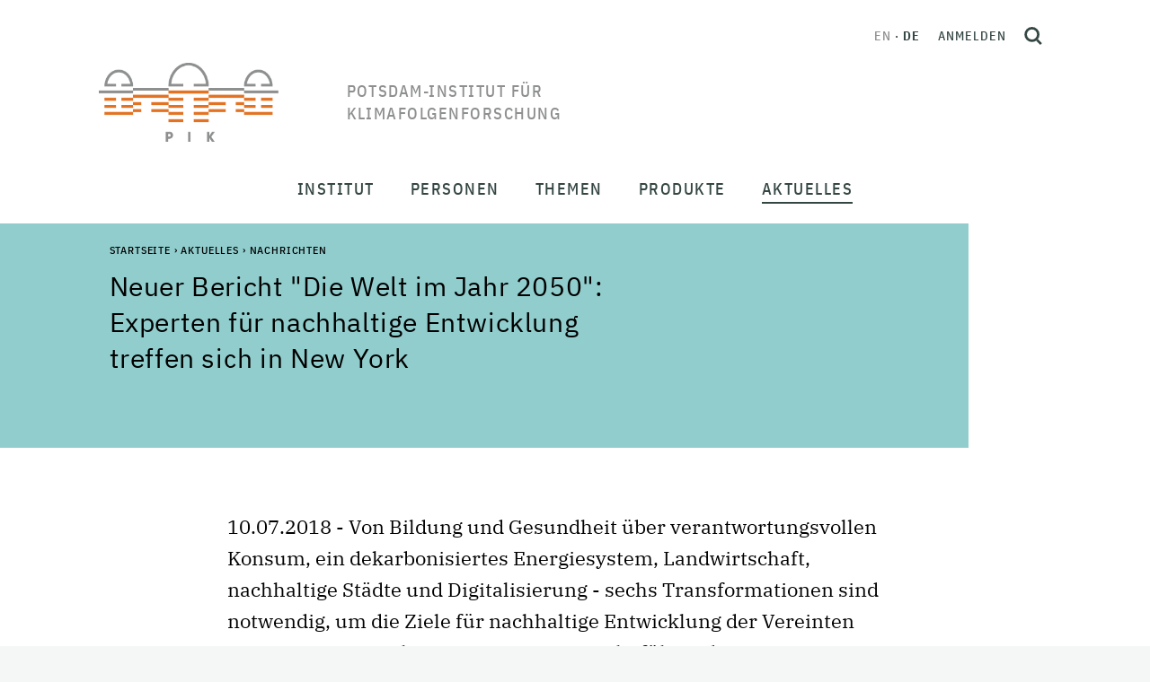

--- FILE ---
content_type: text/html;charset=utf-8
request_url: https://www.pik-potsdam.de/de/aktuelles/nachrichten/neuer-bericht-die-welt-im-jahr-2050-experten-fuer-nachhaltige-entwicklung-treffen-sich-in-new-york
body_size: 153128
content:
<!DOCTYPE html>
<html xmlns="http://www.w3.org/1999/xhtml" lang="de" xml:lang="de">
<head><meta http-equiv="Content-Type" content="text/html; charset=UTF-8" />
  <meta charset="utf-8" />
  <meta name="viewport" content="width=device-width, initial-scale=1" />
  <title>Neuer Bericht "Die Welt im Jahr 2050": Experten für nachhaltige Entwicklung treffen sich in New York — Potsdam-Institut für Klimafolgenforschung</title><style> #above-content, .content-color {background-color: #91cdcd;}</style>
  <link rel="icon" href="/++theme++pik-plone-4.3-theme/favicon.ico" />
  <!-- CSS -->
  
  <link rel="stylesheet" type="text/css" href="/++theme++pik-plone-4.3-theme/css/theme.css" />
  <link rel="stylesheet" type="text/css" href="/++theme++pik-plone-4.3-theme/css/mmenu.css" />
  <link rel="stylesheet" type="text/css" href="/++theme++pik-plone-4.3-theme/css/mburger.css" />
  <link rel="stylesheet" type="text/css" href="/++theme++pik-plone-4.3-theme/css/extras.css" />
  <!-- JavaScript -->
  <script src="/++theme++pik-plone-4.3-theme/js/jquery.min.js"></script>
  <script src="/++theme++pik-plone-4.3-theme/js/popper.min.js"></script>
  <script src="/++theme++pik-plone-4.3-theme/js/bootstrap.min.js"></script>
  <script src="/++theme++pik-plone-4.3-theme/js/swiper.min.js"></script>
  <script src="/++theme++pik-plone-4.3-theme/js/mmenu.polyfills.js"></script>
  <script src="/++theme++pik-plone-4.3-theme/js/mmenu.js"></script>
  <script src="/++theme++pik-plone-4.3-theme/js/mburger.js"></script>
  <script src="/++theme++pik-plone-4.3-theme/js/hoveraccordion.js"></script>
  <script type="module" src="/++theme++pik-plone-4.3-theme/js/theme.js"></script>
  <script type="module" src="/++theme++pik-plone-4.3-theme/js/aside-nav.js"></script>
<meta name="twitter:card" content="summary" /><meta property="og:site_name" content="Potsdam Institute for Climate Impact Research" /><meta property="og:title" content="Neuer Bericht &amp;quot;Die Welt im Jahr 2050&amp;quot;: Experten für nachhaltige Entwicklung treffen sich in New York" /><meta property="og:type" content="website" /><meta property="og:description" content="10.07.2018 - Von Bildung und Gesundheit über verantwortungsvollen Konsum, ein dekarbonisiertes Energiesystem, Landwirtschaft, nachhaltige Städte und Digitalisierung - sechs Transformationen sind notwendig, um die Ziele für nachhaltige Entwicklung der Vereinten Nationen zu erreichen, so ein neuer Bericht führender Experten. Der neue Bericht der Initiative „The World in 2050 (TWI2050)“, der diese Woche auf dem „High-Level Political Forum on Sustainable Development (HLPF)“ in New York veröffentlicht wurde, beschreibt die entscheidenden Veränderungen, die notwendig sind, um die Welt in eine nachhaltige Zukunft zu führen. Mehr als 60 Autoren und 20 Organisationen waren an dem Bericht beteiligt, darunter Johan Rockström, gegenwärtig Direktor des Stockholm Resilience Centre und designierter Direktor des Potsdam-Instituts für Klimafolgenforschung (PIK), sowie PIK-Wissenschaftler Elmar Kriegler, Hermann Lotze-Campen und Alexander Popp. " /><meta property="og:url" content="https://www.pik-potsdam.de/de/aktuelles/nachrichten/neuer-bericht-die-welt-im-jahr-2050-experten-fuer-nachhaltige-entwicklung-treffen-sich-in-new-york" /><meta property="og:image" content="https://www.pik-potsdam.de/de/aktuelles/nachrichten/neuer-bericht-die-welt-im-jahr-2050-experten-fuer-nachhaltige-entwicklung-treffen-sich-in-new-york/@@download/image/TWI2050.png" /><meta property="og:image:type" content="image/png" /><meta name="description" content="10.07.2018 - Von Bildung und Gesundheit über verantwortungsvollen Konsum, ein dekarbonisiertes Energiesystem, Landwirtschaft, nachhaltige Städte und Digitalisierung - sechs Transformationen sind notwendig, um die Ziele für nachhaltige Entwicklung der Vereinten Nationen zu erreichen, so ein neuer Bericht führender Experten. Der neue Bericht der Initiative „The World in 2050 (TWI2050)“, der diese Woche auf dem „High-Level Political Forum on Sustainable Development (HLPF)“ in New York veröffentlicht wurde, beschreibt die entscheidenden Veränderungen, die notwendig sind, um die Welt in eine nachhaltige Zukunft zu führen. Mehr als 60 Autoren und 20 Organisationen waren an dem Bericht beteiligt, darunter Johan Rockström, gegenwärtig Direktor des Stockholm Resilience Centre und designierter Direktor des Potsdam-Instituts für Klimafolgenforschung (PIK), sowie PIK-Wissenschaftler Elmar Kriegler, Hermann Lotze-Campen und Alexander Popp. " /><meta name="generator" content="Plone - http://plone.com" /><link rel="alternate" hreflang="en" href="https://www.pik-potsdam.de/en/news/latest-news/new-report-201cthe-world-in-2050201d-sustainable-development-experts-meet-in-new-york" /><link rel="alternate" hreflang="de" href="https://www.pik-potsdam.de/de/aktuelles/nachrichten/neuer-bericht-die-welt-im-jahr-2050-experten-fuer-nachhaltige-entwicklung-treffen-sich-in-new-york" /><link rel="stylesheet" href="https://www.pik-potsdam.de/++plone++production/++unique++2025-01-27T18:02:03.540382/default.css" data-bundle="production" /><link rel="stylesheet" href="https://www.pik-potsdam.de/++plone++static/++unique++2023-06-05%2012%3A51%3A11.892448/plone-fontello-compiled.css" data-bundle="plone-fontello" /><link rel="stylesheet" href="https://www.pik-potsdam.de/++plone++static/++unique++2023-06-05%2012%3A51%3A11.892448/plone-glyphicons-compiled.css" data-bundle="plone-glyphicons" /><link rel="canonical" href="https://www.pik-potsdam.de/de/aktuelles/nachrichten/neuer-bericht-die-welt-im-jahr-2050-experten-fuer-nachhaltige-entwicklung-treffen-sich-in-new-york" /><link rel="search" href="https://www.pik-potsdam.de/de/@@search" title="Website durchsuchen" /><script>PORTAL_URL = 'https://www.pik-potsdam.de';</script><script type="text/javascript" src="https://www.pik-potsdam.de/++plone++production/++unique++2025-01-27T18:02:03.540382/default.js" data-bundle="production"></script></head><style>.logo__title { width: 15em; text-transform: uppercase; }</style>
<body id="visual-portal-wrapper" class="frontend icons-off portaltype-news-item section-aktuelles site-de subsection-nachrichten subsection-nachrichten-neuer-bericht-die-welt-im-jahr-2050-experten-fuer-nachhaltige-entwicklung-treffen-sich-in-new-york template-newsitem_view thumbs-on userrole-anonymous viewpermission-view" dir="ltr" data-base-url="https://www.pik-potsdam.de/de/aktuelles/nachrichten/neuer-bericht-die-welt-im-jahr-2050-experten-fuer-nachhaltige-entwicklung-treffen-sich-in-new-york" data-view-url="https://www.pik-potsdam.de/de/aktuelles/nachrichten/neuer-bericht-die-welt-im-jahr-2050-experten-fuer-nachhaltige-entwicklung-treffen-sich-in-new-york" data-portal-url="https://www.pik-potsdam.de" data-i18ncatalogurl="https://www.pik-potsdam.de/plonejsi18n" data-pat-pickadate="{&quot;date&quot;: {&quot;selectYears&quot;: 10}, &quot;time&quot;: {&quot;interval&quot;: 15 } }" data-pat-plone-modal="{&quot;actionOptions&quot;: {&quot;displayInModal&quot;: false}}"><div class="app" id="app">
  <div class="top" id="top">
    <div class="header" id="header">
	    <a class="skip" href="#main">Skip to main content</a>
      <div class="header__brand">
        <a class="logo" href="https://www.pik-potsdam.de/de">
          <img class="logo__img" src="/++theme++pik-plone-4.3-theme/images/logo.png" alt="Potsdam Institute for Climate Impact Research" width="200" height="88" />
          <img class="logo__imgSticky" src="/++theme++pik-plone-4.3-theme/images/logo-sticky.png" alt="Logo" width="126" height="40" />

          <span class="logo__title">Potsdam-Institut für Klimafolgenforschung</span>
        </a>
      </div>

      <div class="header__toolbar">
        <div class="header__toolbar__inner">
          <ul class="languageSwitcher">
    
    <li class="translated language-en">
        <a href="https://www.pik-potsdam.de/@@multilingual-selector/a0fe2b00422f45968674a06833098c75/en" title="English">en</a>
    </li>
    
    <li class="currentLanguage translated language-de">
        <a href="https://www.pik-potsdam.de/@@multilingual-selector/a0fe2b00422f45968674a06833098c75/de" title="Deutsch">de</a>
    </li>
    
</ul>

          <div class="personalTools">
            <ul class="personalToolsList">
              <li>
                
      
          <a title="Anmelden" href="https://www.pik-potsdam.de/de/login" id="personaltools-login" class="pat-plone-modal" data-pat-plone-modal="{&quot;prependContent&quot;: &quot;.portalMessage&quot;, &quot;title&quot;: &quot;Anmelden&quot;, &quot;width&quot;: &quot;26em&quot;, &quot;actionOptions&quot;: {&quot;redirectOnResponse&quot;: true}}">Anmelden</a>
      
    
              </li>
            </ul>
          </div>
          <button type="button" class="searchToggle" id="search-toggle" title="Open search">
            <svg xmlns="http://www.w3.org/2000/svg" width="20" height="20" viewbox="0 0 21.02 21.52" fill="none" stroke="#344643" stroke-width="3">
              <g transform="translate(1.5 1.5)">
                <circle cx="7.544" cy="7.544" r="7.544"></circle>
                <path d="M13.51 14.01l4.95 4.95"></path>
              </g>
            </svg>
          </button>
        </div>
        <div id="hamburger">
          <a class="mobileNavToggle" href="#mobile-nav">
                <span class="mburger">
                  <b></b>
                  <b></b>
                  <b></b>
                </span>
            <span class="mobileNavToggle__text">
        Schließen
      </span>
          </a>
        </div>
      </div>
    </div>

    <nav class="mainNav" id="main-nav">
      <div class="mainNav__overlay" id="main-nav-overlay"></div>
      <ul class="mainMenu">
            
              <li id="portaltab-institut" class="menu-position-1 hasDropDown dropdown">
                  <span class="mainMenu__link" data-href="https://www.pik-potsdam.de/de/institut">Institut</span>
                  

                  
                  <div class="mainMenu__submenu"><ul class="submenu">
                  <li class="dropdown-submenu">
                  <a class="clearfix state-published" title="Über uns - Die wissenschaftlichen Grenzen ausdehnen und Lösungen für eine gerechte und sichere Klimazukunft anbieten" href="https://www.pik-potsdam.de/de/institut/ueber">
      <span class="submenu_title">Über</span>
      
      
      
    </a>

    



  

    

    

    </li> <li class="menu-position-2">

    <a class="clearfix state-published" title="" href="https://www.pik-potsdam.de/de/institut/abteilungen">
      <span class="submenu_title">Forschungsabteilungen</span>
      
      
      
    </a>

    



  

    

    

    </li> <li class="menu-position-3">

    <a class="clearfix state-published" title="" href="https://www.pik-potsdam.de/de/institut/labs">
      <span class="submenu_title">Labs</span>
      
      
      
    </a>

    



  

    

    

    </li> <li class="menu-position-4">

    <a class="clearfix state-published" title="" href="https://www.pik-potsdam.de/de/institut/futurelabs">
      <span class="submenu_title">FutureLabs &amp; Science Units</span>
      
      
      
    </a>

    



  

    

    

    </li> <li class="menu-position-5">

    <a class="clearfix state-published" title="" href="https://www.pik-potsdam.de/de/institut/wissenschaftliche-netzwerke">
      <span class="submenu_title">Wissenschaftliche Netzwerke</span>
      
      
      
    </a>

    



  

    

    

    </li> <li class="menu-position-6">

    <a class="clearfix state-published" title="" href="https://www.pik-potsdam.de/de/institut/kontakt">
      <span class="submenu_title">Kontakt</span>
      
      
      
    </a>
                  </li>
                  </ul></div>
                  
              </li>
            
              <li id="portaltab-personen" class="menu-position-2 hasDropDown dropdown">
                  <span class="mainMenu__link" data-href="https://www.pik-potsdam.de/de/personen">Personen</span>
                  

                  
                  <div class="mainMenu__submenu"><ul class="submenu">
                  <li class="dropdown-submenu">
                  <a class="clearfix state-published" title="" href="https://www.pik-potsdam.de/de/personen/vorstand">
      <span class="submenu_title">Vorstand</span>
      
      
      
    </a>

    



  

    

    

    </li> <li class="menu-position-2">

    <a class="clearfix state-published" title="" href="https://www.pik-potsdam.de/de/personen/beschaeftigte">
      <span class="submenu_title">Beschäftigte</span>
      
      
      
    </a>

    



  

    

    

    </li> <li class="menu-position-3">

    <a class="clearfix state-published" title="" href="https://www.pik-potsdam.de/de/personen/alumni">
      <span class="submenu_title">Alumni</span>
      
      
      
    </a>

    



  

    

    

    </li> <li class="menu-position-4">

    <a class="clearfix state-published" title="" href="/en/people/career">
      <span class="submenu_title">Karriere</span>
      
      
      
    </a>
                  </li>
                  </ul></div>
                  
              </li>
            
              <li id="portaltab-themen" class="menu-position-3 hasDropDown dropdown">
                  <span class="mainMenu__link" data-href="https://www.pik-potsdam.de/de/themen">Themen</span>
                  

                  
                  <div class="mainMenu__submenu"><ul class="submenu">
                  <li class="dropdown-submenu">
                  <a class="clearfix state-published" title="" href="https://www.pik-potsdam.de/de/themen/wetter-extreme-atmosphaere">
      <span class="submenu_title">Wetter, Extreme &amp; Atmosphäre</span>
      
      
      
    </a>

    



  

    

    

    </li> <li class="menu-position-2">

    <a class="clearfix state-published" title="" href="https://www.pik-potsdam.de/de/themen/eis-ozeane-meeresspiegelanstieg">
      <span class="submenu_title">Eis, Ozeane &amp; Meeresspiegelanstieg</span>
      
      
      
    </a>

    



  

    

    

    </li> <li class="menu-position-3">

    <a class="clearfix state-published" title="" href="https://www.pik-potsdam.de/de/themen/landnutzung-ernaehrung-wasser-oekosysteme">
      <span class="submenu_title">Landnutzung, Ernährung, Wasser &amp; Ökosysteme</span>
      
      
      
    </a>

    



  

    

    

    </li> <li class="menu-position-4">

    <a class="clearfix state-published" title="" href="https://www.pik-potsdam.de/de/themen/klimapolitik-oekonomie-energie">
      <span class="submenu_title">Klimapolitik, Ökonomie &amp; Energie</span>
      
      
      
    </a>

    



  

    

    

    </li> <li class="menu-position-5">

    <a class="clearfix state-published" title="" href="https://www.pik-potsdam.de/de/themen/gesundheit-sicherheit-entwicklung">
      <span class="submenu_title">Gesundheit, Sicherheit &amp; Entwicklung</span>
      
      
      
    </a>

    



  

    

    

    </li> <li class="menu-position-6">

    <a class="clearfix state-published" title="" href="https://www.pik-potsdam.de/de/themen/komplexe-netzwerke-maschinelles-lernen-entscheidungstheorie">
      <span class="submenu_title">Komplexe Netzwerke, Maschinelles Lernen &amp; Entscheidungstheorie</span>
      
      
      
    </a>

    



  

    

    

    </li> <li class="menu-position-7">

    <a class="clearfix state-published" title="" href="https://www.pik-potsdam.de/de/themen/planetare-grenzen-kipp-elemente-globale-gemeinschaftsgueter">
      <span class="submenu_title">Planetare Grenzen, Kipp-Elemente &amp; Globale Gemeinschaftsgüter</span>
      
      
      
    </a>
                  </li>
                  </ul></div>
                  
              </li>
            
              <li id="portaltab-produkte" class="menu-position-4 hasDropDown dropdown">
                  <span class="mainMenu__link" data-href="https://www.pik-potsdam.de/de/produkte">Produkte</span>
                  

                  
                  <div class="mainMenu__submenu"><ul class="submenu">
                  <li class="dropdown-submenu">
                  <a class="clearfix state-published" title="Publikationen sind eines der wichtigsten Produkte des PIK. Auf dieser Seite finden Sie unsere neuesten Arbeiten und weitere Informationen" href="https://www.pik-potsdam.de/de/produkte/publikationen">
      <span class="submenu_title">Publikationen</span>
      
      
      
    </a>

    



  

    

    

    </li> <li class="menu-position-2">

    <a class="clearfix state-published" title="" href="https://www.pik-potsdam.de/de/produkte/projekte">
      <span class="submenu_title">Projekte</span>
      
      
      
    </a>

    



  

    

    

    </li> <li class="menu-position-3">

    <a class="clearfix state-published" title="" href="https://www.pik-potsdam.de/de/produkte/politikberatung">
      <span class="submenu_title">Politikberatung</span>
      
      
      
    </a>

    



  

    

    

    </li> <li class="menu-position-4">

    <a class="clearfix state-published" title="" href="https://www.pik-potsdam.de/de/produkte/policy-unit">
      <span class="submenu_title">Policy Unit</span>
      
      
      
    </a>

    



  

    

    

    </li> <li class="menu-position-5">

    <a class="clearfix state-published" title="" href="https://www.pik-potsdam.de/de/produkte/software-daten-modelle">
      <span class="submenu_title">Software, Daten &amp; Modelle</span>
      
      
      
    </a>

    



  

    

    

    </li> <li class="menu-position-6">

    <a class="clearfix state-published" title="PIKs Beitrag zu Innovation und nachhaltiger Entwicklung" href="https://www.pik-potsdam.de/de/produkte/transfer">
      <span class="submenu_title">Transfer</span>
      
      
      
    </a>

    



  

    

    

    </li> <li class="menu-position-7">

    <a class="clearfix state-published" title="Klimareihe  der Säkularstation Potsdam Telegraphenberg. Die Station ist als Repräsentativstation für verschiedene Raum- und Zeitskalen geeignet." href="https://www.pik-potsdam.de/de/produkte/klima-wetter-potsdam">
      <span class="submenu_title">Klima &amp; Wetter Potsdam</span>
      
      
      
    </a>

    



  

    

    

    </li> <li class="menu-position-8">

    <a class="clearfix state-published" title="" href="https://www.pik-potsdam.de/de/produkte/klimafolgenonline">
      <span class="submenu_title">KlimafolgenOnline</span>
      
      
      
    </a>

    



  

    

    

    </li> <li class="menu-position-9">

    <a class="clearfix state-published" title="Hier finden Sie allgemein verständliche Informationen zu ausgesuchten Themen aus den Bereichen Klimawandel und globale Umweltveränderungen und zum historischen Telegraphenberg. " href="https://www.pik-potsdam.de/de/produkte/infothek">
      <span class="submenu_title">Infothek</span>
      
      
      
    </a>
                  </li>
                  </ul></div>
                  
              </li>
            
              <li id="portaltab-aktuelles" class="menu-position-5 hasDropDown dropdown selected">
                  <span class="mainMenu__link" data-href="https://www.pik-potsdam.de/de/aktuelles">Aktuelles</span>
                  

                  
                  <div class="mainMenu__submenu"><ul class="submenu">
                  <li class="dropdown-submenu">
                  <a class="clearfix state-published" title="" href="https://www.pik-potsdam.de/de/aktuelles/nachrichten">
      <span class="submenu_title">Nachrichten</span>
      
      
      
    </a>

    



  

    

    

    </li> <li class="menu-position-2">

    <a class="clearfix state-published" title="" href="https://www.pik-potsdam.de/de/aktuelles/stellen">
      <span class="submenu_title">Stellenangebote // Open Positions</span>
      
      
      
    </a>

    



  

    

    

    </li> <li class="menu-position-3">

    <a class="clearfix state-published" title="" href="https://www.pik-potsdam.de/de/aktuelles/pik-in-den-medien">
      <span class="submenu_title">PIK in den Medien</span>
      
      
      
    </a>

    



  

    

    

    </li> <li class="menu-position-4">

    <a class="clearfix state-published" title="" href="/de/institut/ueber/kommunikation">
      <span class="submenu_title">Kontakt für Medien</span>
      
      
      
    </a>
                  </li>
                  </ul></div>
                  
              </li>
            
        </ul>
    </nav>

    <nav class="mobileNav" id="mobile-nav">
      <ul class="mobileMenu" id="mobile-menu">
            
              <li id="portaltab-institut" class="menu-position-1 hasDropDown dropdown">
                  <a href="https://www.pik-potsdam.de/de/institut" title="" class=" state-published" role="button" aria-haspopup="true" aria-expanded="false">Institut<span class="opener"><span class="caret"></span></span></a>
                  

                  
                  <ul class="submenu dropdown-menu navTreeLevel0">
                  <li class="dropdown-submenu">
                  <a class="clearfix state-published hasDropDown" title="Über uns - Die wissenschaftlichen Grenzen ausdehnen und Lösungen für eine gerechte und sichere Klimazukunft anbieten" href="https://www.pik-potsdam.de/de/institut/ueber">
      <span class="submenu_title">Über</span>
      
      
      <span class="opener"><span class="caret"></span></span>
    </a>

    



  

    <ul class="submenu dropdown-menu navTree navTreeLevel1"> <li class="menu-position-2">

    

    

    <a class="clearfix state-published" title="" href="https://www.pik-potsdam.de/de/personen/direktorium">
      <span class="submenu_title">Direktorium</span>
      
      
      
    </a>

    



  

    

    

    </li> <li class="menu-position-3">

    <a class="clearfix state-published" title="" href="https://www.pik-potsdam.de/de/institut/ueber/stab-der-direktoren">
      <span class="submenu_title">Stab der Direktoren</span>
      
      
      
    </a>

    



  

    

    

    </li> <li class="menu-position-4">

    <a class="clearfix state-published" title="" href="https://www.pik-potsdam.de/de/institut/ueber/stab-der-administrativen-direktorin">
      <span class="submenu_title">Stab der Administrativen Direktorin</span>
      
      
      
    </a>

    



  

    

    

    </li> <li class="menu-position-5">

    <a class="clearfix state-published" title="" href="https://www.pik-potsdam.de/de/institut/ueber/wissenschaftsmanagement">
      <span class="submenu_title">Wissenschaftsmanagement</span>
      
      
      
    </a>

    



  

    

    

    </li> <li class="menu-position-6">

    <a class="clearfix state-published" title="" href="https://www.pik-potsdam.de/de/institut/ueber/kommunikation">
      <span class="submenu_title">Kommunikation</span>
      
      
      
    </a>

    



  

    

    

    </li> <li class="menu-position-7 dropdown-submenu">

    <a class="clearfix state-published hasDropDown" title="" href="https://www.pik-potsdam.de/de/institut/ueber/verwaltung">
      <span class="submenu_title">Verwaltung</span>
      
      
      <span class="opener"><span class="caret"></span></span>
    </a>

    



  

    <ul class="submenu dropdown-menu navTree navTreeLevel2"> <li class="menu-position-8">

    

    

    <a class="clearfix state-published" title="" href="https://www.pik-potsdam.de/de/institut/ueber/verwaltung/ausschreibungen-und-vergaben">
      <span class="submenu_title">Ausschreibungen und Vergaben</span>
      
      
      
    </a>

    



  

    

    </li> </ul>

    </li> <li class="menu-position-9">

    <a class="clearfix state-published" title="IT-Services at PIK" href="/portal/resolveuid/de1cbcf7d24741a39dcc7fb19bdf429e">
      <span class="submenu_title">IT-Dienste</span>
      
      
      
    </a>

    



  

    

    

    </li> <li class="menu-position-10">

    <a class="clearfix state-published" title="" href="https://www.pik-potsdam.de/de/institut/ueber/kuratorium">
      <span class="submenu_title">Kuratorium</span>
      
      
      
    </a>

    



  

    

    

    </li> <li class="menu-position-11">

    <a class="clearfix state-published" title="" href="https://www.pik-potsdam.de/de/institut/ueber/beirat">
      <span class="submenu_title">Wissenschaftlicher Beirat</span>
      
      
      
    </a>

    



  

    

    

    </li> <li class="menu-position-12">

    <a class="clearfix state-published" title="" href="https://www.pik-potsdam.de/de/institut/ueber/betriebsrat">
      <span class="submenu_title">Betriebsrat</span>
      
      
      
    </a>

    



  

    

    

    </li> <li class="menu-position-13">

    <a class="clearfix state-published" title="" href="/portal/resolveuid/43c02823db9b48458bd04e37fed9196e">
      <span class="submenu_title">Sachberichte</span>
      
      
      
    </a>

    



  

    

    

    </li> <li class="menu-position-14">

    <a class="clearfix state-published" title="" href="https://www.pik-potsdam.de/de/institut/ueber/chancengleichheit">
      <span class="submenu_title">Chancengleichheit</span>
      
      
      
    </a>

    



  

    

    

    </li> <li class="menu-position-15">

    <a class="clearfix state-published" title="" href="https://www.pik-potsdam.de/de/institut/ueber/vielfalt">
      <span class="submenu_title">Vielfalt</span>
      
      
      
    </a>

    



  

    

    </li> </ul>

    </li> <li class="menu-position-16 dropdown-submenu">

    <a class="clearfix state-published hasDropDown" title="" href="https://www.pik-potsdam.de/de/institut/abteilungen">
      <span class="submenu_title">Forschungsabteilungen</span>
      
      
      <span class="opener"><span class="caret"></span></span>
    </a>

    



  

    <ul class="submenu dropdown-menu navTree navTreeLevel1"> <li class="menu-position-17 dropdown-submenu">

    

    

    <a class="clearfix state-published hasDropDown" title="Ozeane, Atmosphäre und Biosphäre in Vergangenheit, Gegenwart und Zukunft" href="https://www.pik-potsdam.de/de/institut/abteilungen/erdsystemanalyse">
      <span class="submenu_title">Erdsystemanalyse</span>
      
      
      <span class="opener"><span class="caret"></span></span>
    </a>

    



  

    <ul class="submenu dropdown-menu navTree navTreeLevel2"> <li class="menu-position-18 dropdown-submenu">

    

    

    <a class="clearfix state-published hasDropDown" title="" href="https://www.pik-potsdam.de/de/institut/abteilungen/erdsystemanalyse/forschung">
      <span class="submenu_title">Forschungsgruppen</span>
      
      
      <span class="opener"><span class="caret"></span></span>
    </a>

    



  

    <ul class="submenu dropdown-menu navTree navTreeLevel3"> <li class="menu-position-19 dropdown-submenu">

    

    

    <a class="clearfix state-published hasDropDown" title="" href="https://www.pik-potsdam.de/de/institut/abteilungen/erdsystemanalyse/forschung/langfristige-entwicklungspfade">
      <span class="submenu_title">Langfristige Entwicklungspfade</span>
      
      
      <span class="opener"><span class="caret"></span></span>
    </a>

    



  

    <ul class="submenu dropdown-menu navTree navTreeLevel4"> <li class="menu-position-20">

    

    

    <a class="clearfix state-published" title="" href="https://www.pik-potsdam.de/de/institut/abteilungen/erdsystemanalyse/forschung/langfristige-entwicklungspfade/team">
      <span class="submenu_title">Team LOTES</span>
      
      
      
    </a>

    



  

    

    

    </li> <li class="menu-position-21">

    <a class="clearfix state-published" title="" href="https://www.pik-potsdam.de/de/institut/abteilungen/erdsystemanalyse/forschung/langfristige-entwicklungspfade/projekte">
      <span class="submenu_title">Projekte LOTES</span>
      
      
      
    </a>

    



  

    

    

    </li> <li class="menu-position-22">

    <a class="clearfix state-published" title="Arbeitsgruppe Langfristige Entwicklungspfade (LOTES)" href="https://www.pik-potsdam.de/de/institut/abteilungen/erdsystemanalyse/forschung/langfristige-entwicklungspfade/publikationen">
      <span class="submenu_title">Publikationen</span>
      
      
      
    </a>

    



  

    

    </li> </ul>

    </li> <li class="menu-position-23 dropdown-submenu">

    <a class="clearfix state-published hasDropDown" title="" href="https://www.pik-potsdam.de/de/institut/abteilungen/erdsystemanalyse/forschung/vergangenheit-und-zukunft-der-erde">
      <span class="submenu_title">Vergangenheit und Zukunft der Erde</span>
      
      
      <span class="opener"><span class="caret"></span></span>
    </a>

    



  

    <ul class="submenu dropdown-menu navTree navTreeLevel4"> <li class="menu-position-24">

    

    

    <a class="clearfix state-published" title="" href="https://www.pik-potsdam.de/de/institut/abteilungen/erdsystemanalyse/forschung/vergangenheit-und-zukunft-der-erde/team">
      <span class="submenu_title">Team PATH</span>
      
      
      
    </a>

    



  

    

    

    </li> <li class="menu-position-25">

    <a class="clearfix state-published" title="" href="https://www.pik-potsdam.de/de/institut/abteilungen/erdsystemanalyse/forschung/vergangenheit-und-zukunft-der-erde/projekte">
      <span class="submenu_title">Projekte PATH</span>
      
      
      
    </a>

    



  

    

    

    </li> <li class="menu-position-26">

    <a class="clearfix state-published" title="Arbeitsgruppe Zustände des sich wandelnden Erdsystems (ESMO)" href="https://www.pik-potsdam.de/de/institut/abteilungen/erdsystemanalyse/forschung/vergangenheit-und-zukunft-der-erde/publikationen">
      <span class="submenu_title">Publikationen</span>
      
      
      
    </a>

    



  

    

    </li> </ul>

    </li> <li class="menu-position-27 dropdown-submenu">

    <a class="clearfix state-published hasDropDown" title="" href="https://www.pik-potsdam.de/de/institut/abteilungen/erdsystemanalyse/forschung/oekosysteme-im-wandel">
      <span class="submenu_title">Ökosysteme im Wandel</span>
      
      
      <span class="opener"><span class="caret"></span></span>
    </a>

    



  

    <ul class="submenu dropdown-menu navTree navTreeLevel4"> <li class="menu-position-28">

    

    

    <a class="clearfix state-published" title="" href="https://www.pik-potsdam.de/de/institut/abteilungen/erdsystemanalyse/forschung/oekosysteme-im-wandel/publikationen">
      <span class="submenu_title">Publikationen EST</span>
      
      
      
    </a>

    



  

    

    

    </li> <li class="menu-position-29">

    <a class="clearfix state-published" title="" href="https://www.pik-potsdam.de/de/institut/abteilungen/erdsystemanalyse/forschung/oekosysteme-im-wandel/team">
      <span class="submenu_title">Team EST</span>
      
      
      
    </a>

    



  

    

    

    </li> <li class="menu-position-30">

    <a class="clearfix state-published" title="" href="https://www.pik-potsdam.de/de/institut/abteilungen/erdsystemanalyse/forschung/oekosysteme-im-wandel/projekte">
      <span class="submenu_title">Projekte EST</span>
      
      
      
    </a>

    



  

    

    

    </li> <li class="menu-position-31">

    <a class="clearfix state-published" title="" href="https://www.pik-potsdam.de/de/institut/abteilungen/erdsystemanalyse/forschung/oekosysteme-im-wandel/aktuelles">
      <span class="submenu_title">Aktuelles</span>
      
      
      
    </a>

    



  

    

    </li> </ul>

    </li> <li class="menu-position-32 dropdown-submenu">

    <a class="clearfix state-published hasDropDown" title="" href="https://www.pik-potsdam.de/de/institut/abteilungen/erdsystemanalyse/forschung/sicherer-handlungsraum-landbiosphaere">
      <span class="submenu_title">Sicherer Handlungsraum Landbiosphäre</span>
      
      
      <span class="opener"><span class="caret"></span></span>
    </a>

    



  

    <ul class="submenu dropdown-menu navTree navTreeLevel4"> <li class="menu-position-33">

    

    

    <a class="clearfix state-published" title="Arbeitsgruppe Sicherer Handlungsraum Landbiosphäre (TESS) " href="https://www.pik-potsdam.de/de/institut/abteilungen/erdsystemanalyse/forschung/sicherer-handlungsraum-landbiosphaere/publikationen">
      <span class="submenu_title">Publikationen</span>
      
      
      
    </a>

    



  

    

    

    </li> <li class="menu-position-34">

    <a class="clearfix state-published" title="" href="https://www.pik-potsdam.de/de/institut/abteilungen/erdsystemanalyse/forschung/sicherer-handlungsraum-landbiosphaere/team">
      <span class="submenu_title">Team TESS</span>
      
      
      
    </a>

    



  

    

    

    </li> <li class="menu-position-35">

    <a class="clearfix state-published" title="" href="https://www.pik-potsdam.de/de/institut/abteilungen/erdsystemanalyse/forschung/sicherer-handlungsraum-landbiosphaere/projekte">
      <span class="submenu_title">Projekte TESS</span>
      
      
      
    </a>

    



  

    

    

    </li> <li class="menu-position-36">

    <a class="clearfix state-published" title="" href="https://www.pik-potsdam.de/de/institut/abteilungen/erdsystemanalyse/forschung/sicherer-handlungsraum-landbiosphaere/aktuelles">
      <span class="submenu_title">Aktuelles</span>
      
      
      
    </a>

    



  

    

    </li> </ul>

    </li> <li class="menu-position-37 dropdown-submenu">

    <a class="clearfix state-published hasDropDown" title="" href="https://www.pik-potsdam.de/de/institut/abteilungen/erdsystemanalyse/forschung/erdsystemdynamik">
      <span class="submenu_title">Erdsystemdynamik</span>
      
      
      <span class="opener"><span class="caret"></span></span>
    </a>

    



  

    <ul class="submenu dropdown-menu navTree navTreeLevel4"> <li class="menu-position-38">

    

    

    <a class="clearfix state-published" title="" href="https://www.pik-potsdam.de/de/institut/abteilungen/erdsystemanalyse/forschung/erdsystemdynamik/team">
      <span class="submenu_title">Team</span>
      
      
      
    </a>

    



  

    

    

    </li> <li class="menu-position-39">

    <a class="clearfix state-published" title="" href="https://www.pik-potsdam.de/de/institut/abteilungen/erdsystemanalyse/forschung/erdsystemdynamik/projekte">
      <span class="submenu_title">Projekte</span>
      
      
      
    </a>

    



  

    

    

    </li> <li class="menu-position-40">

    <a class="clearfix state-published" title="" href="https://www.pik-potsdam.de/de/institut/abteilungen/erdsystemanalyse/forschung/erdsystemdynamik/publikationen">
      <span class="submenu_title">Publikationen</span>
      
      
      
    </a>

    



  

    

    </li> </ul></li> </ul>

    </li> <li class="menu-position-41 dropdown-submenu">

    <a class="clearfix state-published hasDropDown" title="Die wissenschaftliche Arbeit des Forschungsbereichs 1 ist in sogenannte Flaggschiff-Projekte eingebunden. Diese Flaggschiff-Projekte werden aus Drittmitteln finanziert, sowohl inhaltlich als auch personell. Sie sind teilweise auch mit anderen Forschungsbereichen des PIK verbunden." href="https://www.pik-potsdam.de/de/institut/abteilungen/erdsystemanalyse/projekte">
      <span class="submenu_title">Projekte</span>
      
      
      <span class="opener"><span class="caret"></span></span>
    </a>

    



  

    <ul class="submenu dropdown-menu navTree navTreeLevel3"> <li class="menu-position-42">

    

    

    <a class="clearfix state-published" title="" href="https://www.pik-potsdam.de/de/institut/abteilungen/erdsystemanalyse/projekte/abgeschlossene-projekte">
      <span class="submenu_title">Abgeschlossene Projekte</span>
      
      
      
    </a>

    



  

    

    </li> </ul>

    </li> <li class="menu-position-43 dropdown-submenu">

    <a class="clearfix state-published hasDropDown" title="" href="https://www.pik-potsdam.de/de/institut/abteilungen/erdsystemanalyse/publikationen">
      <span class="submenu_title">Publikationen</span>
      
      
      <span class="opener"><span class="caret"></span></span>
    </a>

    



  

    <ul class="submenu dropdown-menu navTree navTreeLevel3"> <li class="menu-position-44">

    

    

    <a class="clearfix state-published" title="" href="https://www.pik-potsdam.de/de/institut/abteilungen/erdsystemanalyse/publikationen/publikationen-rd1">
      <span class="submenu_title">Fachartikel</span>
      
      
      
    </a>

    



  

    

    

    </li> <li class="menu-position-45">

    <a class="clearfix state-published" title="" href="https://www.pik-potsdam.de/en/institute/departments/earth-system-analysis/publications/media">
      <span class="submenu_title">Medien</span>
      
      
      
    </a>

    



  

    

    </li> </ul>

    </li> <li class="menu-position-46">

    <a class="clearfix state-published" title="" href="https://www.pik-potsdam.de/de/institut/abteilungen/erdsystemanalyse/modelle-fb1">
      <span class="submenu_title">Modelle</span>
      
      
      
    </a>

    



  

    

    

    </li> <li class="menu-position-47">

    <a class="clearfix state-published" title="RD 1 - Erdsystemanalyse" href="https://www.pik-potsdam.de/de/institut/abteilungen/erdsystemanalyse/beschaeftigte-rd1">
      <span class="submenu_title">Beschäftigte</span>
      
      
      
    </a>

    



  

    

    

    </li> <li class="menu-position-48">

    <a class="clearfix state-published" title="" href="http://www.pik-potsdam.de/research/earth-system-analysis/phd?set_language=en">
      <span class="submenu_title">Promovierende</span>
      
      
      
    </a>

    



  

    

    

    </li> <li class="menu-position-49">

    <a class="clearfix state-published" title="" href="https://www.pik-potsdam.de/de/institut/abteilungen/erdsystemanalyse/aktuelles">
      <span class="submenu_title">Aktuelles</span>
      
      
      
    </a>

    



  

    

    </li> </ul>

    </li> <li class="menu-position-50 dropdown-submenu">

    <a class="clearfix state-published hasDropDown" title="Klimafolgen und Anpassung" href="https://www.pik-potsdam.de/de/institut/abteilungen/klimaresilienz">
      <span class="submenu_title">Klimaresilienz</span>
      
      
      <span class="opener"><span class="caret"></span></span>
    </a>

    



  

    <ul class="submenu dropdown-menu navTree navTreeLevel2"> <li class="menu-position-51 dropdown-submenu">

    

    

    <a class="clearfix state-published hasDropDown" title="" href="https://www.pik-potsdam.de/de/institut/abteilungen/klimaresilienz/arbeitsgruppen">
      <span class="submenu_title">Arbeitsgruppen</span>
      
      
      <span class="opener"><span class="caret"></span></span>
    </a>

    



  

    <ul class="submenu dropdown-menu navTree navTreeLevel3"> <li class="menu-position-52 dropdown-submenu">

    

    

    <a class="clearfix state-published hasDropDown" title="" href="https://www.pik-potsdam.de/de/institut/abteilungen/klimaresilienz/arbeitsgruppen/klimawandel-und-gesundheit">
      <span class="submenu_title">Klimawandel und Gesundheit</span>
      
      
      <span class="opener"><span class="caret"></span></span>
    </a>

    



  

    <ul class="submenu dropdown-menu navTree navTreeLevel4"> <li class="menu-position-53">

    

    

    <a class="clearfix state-published" title="" href="https://www.pik-potsdam.de/de/institut/abteilungen/klimaresilienz/arbeitsgruppen/klimawandel-und-gesundheit/team">
      <span class="submenu_title">Team</span>
      
      
      
    </a>

    



  

    

    

    </li> <li class="menu-position-54">

    <a class="clearfix state-published" title="" href="https://www.pik-potsdam.de/en/institute/departments/climate-resilience/research-groups/climate-change-and-health/publications/publications-cch">
      <span class="submenu_title">Ausgesuchte Publikationen</span>
      
      
      
    </a>

    



  

    

    </li> </ul>

    </li> <li class="menu-position-55 dropdown-submenu">

    <a class="clearfix state-published hasDropDown" title="" href="https://www.pik-potsdam.de/de/institut/abteilungen/klimaresilienz/arbeitsgruppen/dynamik-derlandbiosphaere">
      <span class="submenu_title">Dynamik der Landbiosphäre</span>
      
      
      <span class="opener"><span class="caret"></span></span>
    </a>

    



  

    <ul class="submenu dropdown-menu navTree navTreeLevel4"> <li class="menu-position-56">

    

    

    <a class="clearfix state-published" title="" href="https://www.pik-potsdam.de/de/institut/abteilungen/klimaresilienz/arbeitsgruppen/dynamik-derlandbiosphaere/team">
      <span class="submenu_title">Team</span>
      
      
      
    </a>

    



  

    

    

    </li> <li class="menu-position-57">

    <a class="clearfix state-published" title="" href="https://www.pik-potsdam.de/de/institut/abteilungen/klimaresilienz/arbeitsgruppen/dynamik-derlandbiosphaere/projects">
      <span class="submenu_title">Projekte</span>
      
      
      
    </a>

    



  

    

    

    </li> <li class="menu-position-58">

    <a class="clearfix state-published" title="Arbeitsgruppe Landnutzung und Resilienz" href="https://www.pik-potsdam.de/de/institut/abteilungen/klimaresilienz/arbeitsgruppen/dynamik-derlandbiosphaere/publikationen">
      <span class="submenu_title">Publikationen</span>
      
      
      
    </a>

    



  

    

    </li> </ul>

    </li> <li class="menu-position-59 dropdown-submenu">

    <a class="clearfix state-published hasDropDown" title="Eine klimaresiliente landwirtschaftliche Entwicklung" href="https://www.pik-potsdam.de/de/institut/abteilungen/klimaresilienz/arbeitsgruppen/anpassung-von-agrarsystemen">
      <span class="submenu_title">Anpassung von Agrarsystemen</span>
      
      
      <span class="opener"><span class="caret"></span></span>
    </a>

    



  

    <ul class="submenu dropdown-menu navTree navTreeLevel4"> <li class="menu-position-60">

    

    

    <a class="clearfix state-published" title="" href="https://www.pik-potsdam.de/de/institut/abteilungen/klimaresilienz/arbeitsgruppen/anpassung-von-agrarsystemen/team">
      <span class="submenu_title">Team</span>
      
      
      
    </a>

    



  

    

    

    </li> <li class="menu-position-61">

    <a class="clearfix state-published" title="" href="https://www.pik-potsdam.de/de/institut/abteilungen/klimaresilienz/arbeitsgruppen/anpassung-von-agrarsystemen/projects">
      <span class="submenu_title">Projekte</span>
      
      
      
    </a>

    



  

    

    

    </li> <li class="menu-position-62">

    <a class="clearfix state-published" title="Arbeitsgruppe Anpassung in Agrarsystemen " href="https://www.pik-potsdam.de/de/institut/abteilungen/klimaresilienz/arbeitsgruppen/anpassung-von-agrarsystemen/publikationen">
      <span class="submenu_title">Publikationen</span>
      
      
      
    </a>

    



  

    

    

    </li> <li class="menu-position-63">

    <a class="clearfix state-published" title="Anpassung von Agrarsystemen" href="https://www.pik-potsdam.de/de/institut/abteilungen/klimaresilienz/arbeitsgruppen/anpassung-von-agrarsystemen/abgeschlossene-projekte-1">
      <span class="submenu_title">Abgeschlossene Projekte</span>
      
      
      
    </a>

    



  

    

    </li> </ul>

    </li> <li class="menu-position-64 dropdown-submenu">

    <a class="clearfix state-published hasDropDown" title="" href="https://www.pik-potsdam.de/de/institut/abteilungen/klimaresilienz/arbeitsgruppen/resilienz-von-waldoekosystemen">
      <span class="submenu_title">Resilienz von Waldökosystemen</span>
      
      
      <span class="opener"><span class="caret"></span></span>
    </a>

    



  

    <ul class="submenu dropdown-menu navTree navTreeLevel4"> <li class="menu-position-65">

    

    

    <a class="clearfix state-published" title="" href="https://www.pik-potsdam.de/de/institut/abteilungen/klimaresilienz/arbeitsgruppen/resilienz-von-waldoekosystemen/team">
      <span class="submenu_title">Team</span>
      
      
      
    </a>

    



  

    

    

    </li> <li class="menu-position-66">

    <a class="clearfix state-published" title="" href="https://www.pik-potsdam.de/de/institut/abteilungen/klimaresilienz/arbeitsgruppen/resilienz-von-waldoekosystemen/projects">
      <span class="submenu_title">Projekte</span>
      
      
      
    </a>

    



  

    

    

    </li> <li class="menu-position-67">

    <a class="clearfix state-published" title="" href="https://www.pik-potsdam.de/en/institute/departments/climate-resilience/research-groups/forest-and-ecosystem-resilience/completed-projects">
      <span class="submenu_title">Abgeschlossene Projekte</span>
      
      
      
    </a>

    



  

    

    

    </li> <li class="menu-position-68">

    <a class="clearfix state-published" title="" href="https://www.pik-potsdam.de/de/institut/abteilungen/klimaresilienz/arbeitsgruppen/resilienz-von-waldoekosystemen/ausgesuchte%20publikationen">
      <span class="submenu_title">Ausgesuchte Publikationen</span>
      
      
      
    </a>

    



  

    

    </li> </ul>

    </li> <li class="menu-position-69 dropdown-submenu">

    <a class="clearfix state-published hasDropDown" title="" href="https://www.pik-potsdam.de/de/institut/abteilungen/klimaresilienz/arbeitsgruppen/hydroklimatische-risiken">
      <span class="submenu_title">Hydroklimatische Risiken</span>
      
      
      <span class="opener"><span class="caret"></span></span>
    </a>

    



  

    <ul class="submenu dropdown-menu navTree navTreeLevel4"> <li class="menu-position-70">

    

    

    <a class="clearfix state-published" title="" href="https://www.pik-potsdam.de/de/institut/abteilungen/klimaresilienz/arbeitsgruppen/hydroklimatische-risiken/team">
      <span class="submenu_title">Team</span>
      
      
      
    </a>

    



  

    

    

    </li> <li class="menu-position-71">

    <a class="clearfix state-published" title="" href="https://www.pik-potsdam.de/de/institut/abteilungen/klimaresilienz/arbeitsgruppen/hydroklimatische-risiken/projects">
      <span class="submenu_title">Projekte</span>
      
      
      
    </a>

    



  

    

    

    </li> <li class="menu-position-72">

    <a class="clearfix state-published" title="Hydroklimatische Risiken" href="https://www.pik-potsdam.de/de/institut/abteilungen/klimaresilienz/arbeitsgruppen/hydroklimatische-risiken/abgeschlossene-projekte">
      <span class="submenu_title">Abgeschlossene Projekte</span>
      
      
      
    </a>

    



  

    

    

    </li> <li class="menu-position-73">

    <a class="clearfix state-published" title="Arbeitsgruppe Hydroklimatische Risiken" href="https://www.pik-potsdam.de/de/institut/abteilungen/klimaresilienz/arbeitsgruppen/hydroklimatische-risiken/publikationen">
      <span class="submenu_title">Publikationen</span>
      
      
      
    </a>

    



  

    

    </li> </ul>

    </li> <li class="menu-position-74 dropdown-submenu">

    <a class="clearfix state-published hasDropDown" title="" href="https://www.pik-potsdam.de/de/institut/abteilungen/klimaresilienz/arbeitsgruppen/urbane-transformationen">
      <span class="submenu_title">Urbane Transformationen</span>
      
      
      <span class="opener"><span class="caret"></span></span>
    </a>

    



  

    <ul class="submenu dropdown-menu navTree navTreeLevel4"> <li class="menu-position-75">

    

    

    <a class="clearfix state-published" title="" href="https://www.pik-potsdam.de/de/institut/abteilungen/klimaresilienz/arbeitsgruppen/urbane-transformationen/team">
      <span class="submenu_title">Team</span>
      
      
      
    </a>

    



  

    

    

    </li> <li class="menu-position-76">

    <a class="clearfix state-published" title="" href="https://www.pik-potsdam.de/de/institut/abteilungen/klimaresilienz/arbeitsgruppen/urbane-transformationen/projects">
      <span class="submenu_title">Projekte</span>
      
      
      
    </a>

    



  

    

    

    </li> <li class="menu-position-77">

    <a class="clearfix state-published" title="Urbane Transformationen" href="https://www.pik-potsdam.de/de/institut/abteilungen/klimaresilienz/arbeitsgruppen/urbane-transformationen/abgeschlossene-projekte-1">
      <span class="submenu_title">Abgeschlossene Projekte</span>
      
      
      
    </a>

    



  

    

    </li> </ul>

    </li> <li class="menu-position-78">

    <a class="clearfix state-published" title="" href="/portal/resolveuid/b8b85b41bf8934e5231059da62b00d6b">
      <span class="submenu_title">Lab: Landsystemtransformation</span>
      
      
      
    </a>

    



  

    

    </li> </ul>

    </li> <li class="menu-position-79">

    <a class="clearfix state-published" title="" href="https://www.pik-potsdam.de/de/institut/abteilungen/klimaresilienz/aktuelles">
      <span class="submenu_title">Aktuelles</span>
      
      
      
    </a>

    



  

    

    

    </li> <li class="menu-position-80 dropdown-submenu">

    <a class="clearfix state-published hasDropDown" title="" href="https://www.pik-potsdam.de/de/institut/abteilungen/klimaresilienz/projekte">
      <span class="submenu_title">Projekte</span>
      
      
      <span class="opener"><span class="caret"></span></span>
    </a>

    



  

    <ul class="submenu dropdown-menu navTree navTreeLevel3"> <li class="menu-position-81">

    

    

    <a class="clearfix state-published" title="Abgeschlossene Projekte der Abteilung Klimaresilienz" href="https://www.pik-potsdam.de/de/institut/abteilungen/klimaresilienz/projekte/abgeschlossene-projekte">
      <span class="submenu_title">Abgeschlossene Projekte</span>
      
      
      
    </a>

    



  

    

    </li> </ul>

    </li> <li class="menu-position-82">

    <a class="clearfix state-published" title="Link zu den englischen Seiten" href="/portal/resolveuid/ce2890a960254dd7a7ed918f57a0dbd1">
      <span class="submenu_title">Fokus Regionen (ENG)</span>
      
      
      
    </a>

    



  

    

    

    </li> <li class="menu-position-83">

    <a class="clearfix state-published" title="Klimaresilienz" href="https://www.pik-potsdam.de/de/institut/abteilungen/klimaresilienz/publikationen">
      <span class="submenu_title">Publikationen</span>
      
      
      
    </a>

    



  

    

    

    </li> <li class="menu-position-84">

    <a class="clearfix state-published" title="" href="http://www.pik-potsdam.de/research/climate-impacts-and-vulnerabilities/models">
      <span class="submenu_title">Modelle</span>
      
      
      
    </a>

    



  

    

    

    </li> <li class="menu-position-85">

    <a class="clearfix state-published" title="" href="/en/institute/departments/climate-resilience/conferences">
      <span class="submenu_title">Veranstaltungen</span>
      
      
      
    </a>

    



  

    

    

    </li> <li class="menu-position-86">

    <a class="clearfix state-published" title="" href="/portal/resolveuid/c20de4b1e57d201e72ccc9f0711bea8d">
      <span class="submenu_title">Doktoranden</span>
      
      
      
    </a>

    



  

    

    

    </li> <li class="menu-position-87">

    <a class="clearfix state-published" title="" href="https://www.pik-potsdam.de/de/institut/abteilungen/klimaresilienz/beschaeftigte">
      <span class="submenu_title">Beschäftigte</span>
      
      
      
    </a>

    



  

    

    </li> </ul>

    </li> <li class="menu-position-88 dropdown-submenu">

    <a class="clearfix state-published hasDropDown" title="Klimarisiken und Nachhaltige Entwicklung" href="https://www.pik-potsdam.de/de/institut/abteilungen/transformationspfade">
      <span class="submenu_title">Transformationspfade</span>
      
      
      <span class="opener"><span class="caret"></span></span>
    </a>

    



  

    <ul class="submenu dropdown-menu navTree navTreeLevel2"> <li class="menu-position-89 dropdown-submenu">

    

    

    <a class="clearfix state-published hasDropDown" title="" href="https://www.pik-potsdam.de/de/institut/abteilungen/transformationspfade/ags">
      <span class="submenu_title">Arbeitsgruppen</span>
      
      
      <span class="opener"><span class="caret"></span></span>
    </a>

    



  

    <ul class="submenu dropdown-menu navTree navTreeLevel3"> <li class="menu-position-90 dropdown-submenu">

    

    

    <a class="clearfix state-published hasDropDown" title="" href="https://www.pik-potsdam.de/de/institut/abteilungen/transformationspfade/ags/klimawandel-und-bevoelkerungsdynamik">
      <span class="submenu_title">Klimawandel und Bevölkerungsdynamik</span>
      
      
      <span class="opener"><span class="caret"></span></span>
    </a>

    



  

    <ul class="submenu dropdown-menu navTree navTreeLevel4"> <li class="menu-position-91">

    

    

    <a class="clearfix state-published" title="" href="https://www.pik-potsdam.de/de/institut/abteilungen/transformationspfade/ags/klimawandel-und-bevoelkerungsdynamik/team">
      <span class="submenu_title">Team</span>
      
      
      
    </a>

    



  

    

    

    </li> <li class="menu-position-92">

    <a class="clearfix state-published" title="" href="https://www.pik-potsdam.de/de/institut/abteilungen/transformationspfade/ags/klimawandel-und-bevoelkerungsdynamik/projekte">
      <span class="submenu_title">Projekte</span>
      
      
      
    </a>

    



  

    

    

    </li> <li class="menu-position-93">

    <a class="clearfix state-published" title="Arbeitsgruppe Klimawandel und Bevölkerungsdynamik" href="https://www.pik-potsdam.de/de/institut/abteilungen/transformationspfade/ags/klimawandel-und-bevoelkerungsdynamik/publikationen">
      <span class="submenu_title">Publikationen</span>
      
      
      
    </a>

    



  

    

    </li> </ul>

    </li> <li class="menu-position-94 dropdown-submenu">

    <a class="clearfix state-published hasDropDown" title="" href="https://www.pik-potsdam.de/de/institut/abteilungen/transformationspfade/ags/intersektorale-klimafolgenattribution">
      <span class="submenu_title">Intersektorale Klimafolgenattribution und zukünftige Risiken</span>
      
      
      <span class="opener"><span class="caret"></span></span>
    </a>

    



  

    <ul class="submenu dropdown-menu navTree navTreeLevel4"> <li class="menu-position-95">

    

    

    <a class="clearfix state-published" title="" href="https://www.pik-potsdam.de/de/institut/abteilungen/transformationspfade/ags/intersektorale-klimafolgenattribution/team">
      <span class="submenu_title">Team</span>
      
      
      
    </a>

    



  

    

    

    </li> <li class="menu-position-96">

    <a class="clearfix state-published" title="" href="https://www.pik-potsdam.de/de/institut/abteilungen/transformationspfade/ags/intersektorale-klimafolgenattribution/projekte">
      <span class="submenu_title">Projekte</span>
      
      
      
    </a>

    



  

    

    

    </li> <li class="menu-position-97">

    <a class="clearfix state-published" title="Arbeitsgruppe Intersektorale Klimafolgenattribution und zukünftige Risiken" href="https://www.pik-potsdam.de/de/institut/abteilungen/transformationspfade/ags/intersektorale-klimafolgenattribution/publikationen">
      <span class="submenu_title">Publikationen</span>
      
      
      
    </a>

    



  

    

    </li> </ul>

    </li> <li class="menu-position-98 dropdown-submenu">

    <a class="clearfix state-published hasDropDown" title="" href="https://www.pik-potsdam.de/de/institut/abteilungen/transformationspfade/ags/ereignisbasierte-modellierung">
      <span class="submenu_title">Ereignis-basierte Modellierung ökonomischer Folgen des Klimawandels</span>
      
      
      <span class="opener"><span class="caret"></span></span>
    </a>

    



  

    <ul class="submenu dropdown-menu navTree navTreeLevel4"> <li class="menu-position-99">

    

    

    <a class="clearfix state-published" title="" href="https://www.pik-potsdam.de/de/institut/abteilungen/transformationspfade/ags/ereignisbasierte-modellierung/team">
      <span class="submenu_title">Team</span>
      
      
      
    </a>

    



  

    

    

    </li> <li class="menu-position-100">

    <a class="clearfix state-published" title="of economic impacts of climate change" href="https://www.pik-potsdam.de/de/institut/abteilungen/transformationspfade/ags/ereignisbasierte-modellierung/projekte">
      <span class="submenu_title">Projekte</span>
      
      
      
    </a>

    



  

    

    

    </li> <li class="menu-position-101">

    <a class="clearfix state-published" title="Arbeitsgruppe Ereignisbasierte Modellierung ökonomischer Folgen des Klimawandels" href="https://www.pik-potsdam.de/de/institut/abteilungen/transformationspfade/ags/ereignisbasierte-modellierung/publikationen">
      <span class="submenu_title">Publikationen</span>
      
      
      
    </a>

    



  

    

    </li> </ul>

    </li> <li class="menu-position-102 dropdown-submenu">

    <a class="clearfix state-published hasDropDown" title="" href="https://www.pik-potsdam.de/de/institut/abteilungen/transformationspfade/ags/sozio-oekonomischer-wandel">
      <span class="submenu_title">Sozio-ökonomischer Wandel</span>
      
      
      <span class="opener"><span class="caret"></span></span>
    </a>

    



  

    <ul class="submenu dropdown-menu navTree navTreeLevel4"> <li class="menu-position-103">

    

    

    <a class="clearfix state-published" title="" href="https://www.pik-potsdam.de/de/institut/abteilungen/transformationspfade/ags/sozio-oekonomischer-wandel/team">
      <span class="submenu_title">Team</span>
      
      
      
    </a>

    



  

    

    

    </li> <li class="menu-position-104">

    <a class="clearfix state-published" title="" href="https://www.pik-potsdam.de/de/institut/abteilungen/transformationspfade/ags/sozio-oekonomischer-wandel/projekte">
      <span class="submenu_title">Projekte Makroökonomische Modellierung</span>
      
      
      
    </a>

    



  

    

    

    </li> <li class="menu-position-105">

    <a class="clearfix state-published" title="Arbeitsgruppe Sozio-ökonomischer Wandel" href="https://www.pik-potsdam.de/de/institut/abteilungen/transformationspfade/ags/sozio-oekonomischer-wandel/publikationen">
      <span class="submenu_title">Publikationen</span>
      
      
      
    </a>

    



  

    

    </li> </ul>

    </li> <li class="menu-position-106 dropdown-submenu">

    <a class="clearfix state-published hasDropDown" title="" href="https://www.pik-potsdam.de/de/institut/abteilungen/transformationspfade/ags/klima-und-energiepolitik">
      <span class="submenu_title">Klima &amp; Energiepolitik</span>
      
      
      <span class="opener"><span class="caret"></span></span>
    </a>

    



  

    <ul class="submenu dropdown-menu navTree navTreeLevel4"> <li class="menu-position-107">

    

    

    <a class="clearfix state-published" title="" href="https://www.pik-potsdam.de/de/institut/abteilungen/transformationspfade/ags/klima-und-energiepolitik/team">
      <span class="submenu_title">Team</span>
      
      
      
    </a>

    



  

    

    

    </li> <li class="menu-position-108">

    <a class="clearfix state-published" title="" href="https://www.pik-potsdam.de/de/institut/abteilungen/transformationspfade/ags/klima-und-energiepolitik/projects">
      <span class="submenu_title">Projects Climate &amp; Energy Policy</span>
      
      
      
    </a>

    



  

    

    

    </li> <li class="menu-position-109">

    <a class="clearfix state-published" title="Arbeitsgruppe Klima &amp; Energiepolitik" href="https://www.pik-potsdam.de/de/institut/abteilungen/transformationspfade/ags/klima-und-energiepolitik/publikationen">
      <span class="submenu_title">Publikationen</span>
      
      
      
    </a>

    



  

    

    </li> </ul></li> </ul>

    </li> <li class="menu-position-110 dropdown-submenu">

    <a class="clearfix state-published hasDropDown" title="" href="https://www.pik-potsdam.de/de/institut/abteilungen/transformationspfade/projekte">
      <span class="submenu_title">Projekte</span>
      
      
      <span class="opener"><span class="caret"></span></span>
    </a>

    



  

    <ul class="submenu dropdown-menu navTree navTreeLevel3"> <li class="menu-position-111">

    

    

    <a class="clearfix state-published" title="" href="https://www.pik-potsdam.de/de/institut/abteilungen/transformationspfade/projekte/abgeschlossene-projekte">
      <span class="submenu_title">Abgeschlossene Projekte</span>
      
      
      
    </a>

    



  

    

    

    </li> <li class="menu-position-112">

    <a class="clearfix state-visible" title="" href="https://www.pik-potsdam.de/de/institut/abteilungen/transformationspfade/projekte/ariadne">
      <span class="submenu_title">Ariadne</span>
      
      
      
    </a>

    



  

    

    </li> </ul>

    </li> <li class="menu-position-113">

    <a class="clearfix state-published" title="" href="https://www.pik-potsdam.de/de/institut/abteilungen/transformationspfade/models">
      <span class="submenu_title">Modelle</span>
      
      
      
    </a>

    



  

    

    

    </li> <li class="menu-position-114">

    <a class="clearfix state-published" title="RD3 - Transformationspfade" href="https://www.pik-potsdam.de/de/institut/abteilungen/transformationspfade/aktuelles-rd3">
      <span class="submenu_title">Aktuelles</span>
      
      
      
    </a>

    



  

    

    

    </li> <li class="menu-position-115">

    <a class="clearfix state-published" title="RD 3 - Transformationspfade" href="https://www.pik-potsdam.de/de/institut/abteilungen/transformationspfade/beschaeftigte">
      <span class="submenu_title">Beschäftigte</span>
      
      
      
    </a>

    



  

    

    </li> </ul>

    </li> <li class="menu-position-116 dropdown-submenu">

    <a class="clearfix state-published hasDropDown" title="Maschinelles Lernen, Nichtlineare Methoden und Entscheidungsstrategien" href="https://www.pik-potsdam.de/de/institut/abteilungen/komplexitaetsforschung">
      <span class="submenu_title">Komplexitätsforschung</span>
      
      
      <span class="opener"><span class="caret"></span></span>
    </a>

    



  

    <ul class="submenu dropdown-menu navTree navTreeLevel2"> <li class="menu-position-117 dropdown-submenu">

    

    

    <a class="clearfix state-published hasDropDown" title="" href="https://www.pik-potsdam.de/de/institut/abteilungen/komplexitaetsforschung/forschung">
      <span class="submenu_title">Forschung</span>
      
      
      <span class="opener"><span class="caret"></span></span>
    </a>

    



  

    <ul class="submenu dropdown-menu navTree navTreeLevel3"> <li class="menu-position-118">

    

    

    <a class="clearfix state-published" title="" href="https://www.pik-potsdam.de/de/institut/abteilungen/komplexitaetsforschung/forschung/infrastruktur-und-komplexe-netzwerke">
      <span class="submenu_title">Infrastruktur und komplexe Netzwerke</span>
      
      
      
    </a>

    



  

    

    

    </li> <li class="menu-position-119">

    <a class="clearfix state-published" title="" href="https://www.pik-potsdam.de/de/institut/abteilungen/komplexitaetsforschung/forschung/zeitreihenanalyse">
      <span class="submenu_title">Zeitreihenanalyse</span>
      
      
      
    </a>

    



  

    

    

    </li> <li class="menu-position-120">

    <a class="clearfix state-published" title="Künstliche Intelligenz" href="https://www.pik-potsdam.de/de/institut/abteilungen/komplexitaetsforschung/forschung/kuenstliche-intelligenz">
      <span class="submenu_title">Künstliche Intelligenz</span>
      
      
      
    </a>

    



  

    

    

    </li> <li class="menu-position-121 dropdown-submenu">

    <a class="clearfix state-published hasDropDown" title="GaNe - FutureLab zu Spieltheorie und Netzwerken interagierender Akteure" href="https://www.pik-potsdam.de/de/institut/abteilungen/komplexitaetsforschung/forschung/bega">
      <span class="submenu_title">Verhaltenswissenschaftliche Spieltheorie und interagierende Akteure</span>
      
      
      <span class="opener"><span class="caret"></span></span>
    </a>

    



  

    <ul class="submenu dropdown-menu navTree navTreeLevel4"> <li class="menu-position-122">

    

    

    <a class="clearfix state-published" title="Verhaltenswissenschaftliche Spieltheorie und interagierende Akteure" href="https://www.pik-potsdam.de/de/institut/abteilungen/komplexitaetsforschung/forschung/bega/team">
      <span class="submenu_title">Team</span>
      
      
      
    </a>

    



  

    

    </li> </ul>

    </li> <li class="menu-position-123">

    <a class="clearfix state-published" title="Link zum RD4 Lab: Gesellschaftlicher Wandel und Wohlergehen" href="/portal/resolveuid/3ce633ee721945d6b9d8de509509b712">
      <span class="submenu_title">Lab: Gesellschaftlicher Wandel und Wohlergehen</span>
      
      
      
    </a>

    



  

    

    

    </li> <li class="menu-position-124 dropdown-submenu">

    <a class="clearfix state-published hasDropDown" title="" href="https://www.pik-potsdam.de/de/institut/abteilungen/komplexitaetsforschung/forschung/numerische-analyse-globaler-oekonomischer-folgen">
      <span class="submenu_title">Numerische Analyse globaler ökonomischer Folgen</span>
      
      
      <span class="opener"><span class="caret"></span></span>
    </a>

    



  

    <ul class="submenu dropdown-menu navTree navTreeLevel4"> <li class="menu-position-125">

    

    

    <a class="clearfix state-published" title="Numerische Analyse globaler ökonomischer Folgen" href="https://www.pik-potsdam.de/de/institut/abteilungen/komplexitaetsforschung/forschung/numerische-analyse-globaler-oekonomischer-folgen/team">
      <span class="submenu_title">Team</span>
      
      
      
    </a>

    



  

    

    

    </li> <li class="menu-position-126">

    <a class="clearfix state-published" title=" Numerische Analyse globaler ökonomischer Folgen" href="https://www.pik-potsdam.de/de/institut/abteilungen/komplexitaetsforschung/forschung/numerische-analyse-globaler-oekonomischer-folgen/projects">
      <span class="submenu_title">Projekte</span>
      
      
      
    </a>

    



  

    

    

    </li> <li class="menu-position-127">

    <a class="clearfix state-published" title="Arbeitsgruppe Numerische Analyse globaler ökonomischer Folgen" href="https://www.pik-potsdam.de/de/institut/abteilungen/komplexitaetsforschung/forschung/numerische-analyse-globaler-oekonomischer-folgen/publikationen">
      <span class="submenu_title">Publikationen</span>
      
      
      
    </a>

    



  

    

    </li> </ul></li> </ul>

    </li> <li class="menu-position-128">

    <a class="clearfix state-published" title="Komplexitätsforschung" href="https://www.pik-potsdam.de/de/institut/abteilungen/komplexitaetsforschung/publikationen-rd4">
      <span class="submenu_title">Publikationen</span>
      
      
      
    </a>

    



  

    

    

    </li> <li class="menu-position-129">

    <a class="clearfix state-published" title="RD 4 - Komplexitätsforschung" href="https://www.pik-potsdam.de/de/institut/abteilungen/komplexitaetsforschung/beschaeftigte">
      <span class="submenu_title">Beschäftigte</span>
      
      
      
    </a>

    



  

    

    

    </li> <li class="menu-position-130 dropdown-submenu">

    <a class="clearfix state-published hasDropDown" title="" href="https://www.pik-potsdam.de/de/institut/abteilungen/komplexitaetsforschung/projekte">
      <span class="submenu_title">Projekte</span>
      
      
      <span class="opener"><span class="caret"></span></span>
    </a>

    



  

    <ul class="submenu dropdown-menu navTree navTreeLevel3"> <li class="menu-position-131">

    

    

    <a class="clearfix state-published" title="" href="https://www.pik-potsdam.de/de/institut/abteilungen/komplexitaetsforschung/projekte/abgeschlossene-projekte">
      <span class="submenu_title">Abgeschlossene Projekte</span>
      
      
      
    </a>

    



  

    

    </li> </ul>

    </li> <li class="menu-position-132">

    <a class="clearfix state-published" title="Komplexitätsforschung" href="https://www.pik-potsdam.de/de/institut/abteilungen/komplexitaetsforschung/aktuelles">
      <span class="submenu_title">Aktuelles</span>
      
      
      
    </a>

    



  

    

    </li> </ul>

    </li> <li class="menu-position-133 dropdown-submenu">

    <a class="clearfix state-published hasDropDown" title="Research Department 5: Klimaökonomie und Politik - MCC Berlin" href="https://www.pik-potsdam.de/de/institut/abteilungen/klimaoekonomie-und-politik">
      <span class="submenu_title">Klimaökonomie und Politik - MCC Berlin</span>
      
      
      <span class="opener"><span class="caret"></span></span>
    </a>

    



  

    <ul class="submenu dropdown-menu navTree navTreeLevel2"> <li class="menu-position-134 dropdown-submenu">

    

    

    <a class="clearfix state-published hasDropDown" title="" href="https://www.pik-potsdam.de/de/institut/abteilungen/klimaoekonomie-und-politik/forschung">
      <span class="submenu_title">Forschung</span>
      
      
      <span class="opener"><span class="caret"></span></span>
    </a>

    



  

    <ul class="submenu dropdown-menu navTree navTreeLevel3"> <li class="menu-position-135 dropdown-submenu">

    

    

    <a class="clearfix state-published hasDropDown" title="" href="https://www.pik-potsdam.de/de/institut/abteilungen/klimaoekonomie-und-politik/forschung/wohlfahrt-und-politikdesign">
      <span class="submenu_title">Wohlfahrt und Politikdesign</span>
      
      
      <span class="opener"><span class="caret"></span></span>
    </a>

    



  

    <ul class="submenu dropdown-menu navTree navTreeLevel4"> <li class="menu-position-136">

    

    

    <a class="clearfix state-published" title="" href="https://www.pik-potsdam.de/de/institut/abteilungen/klimaoekonomie-und-politik/forschung/wohlfahrt-und-politikdesign/personen">
      <span class="submenu_title">Personen</span>
      
      
      
    </a>

    



  

    

    

    </li> <li class="menu-position-137">

    <a class="clearfix state-published" title="" href="https://www.pik-potsdam.de/de/institut/abteilungen/klimaoekonomie-und-politik/forschung/wohlfahrt-und-politikdesign/projekte">
      <span class="submenu_title">Projekte</span>
      
      
      
    </a>

    



  

    

    

    </li> <li class="menu-position-138">

    <a class="clearfix state-published" title="" href="https://www.pik-potsdam.de/de/institut/abteilungen/klimaoekonomie-und-politik/forschung/wohlfahrt-und-politikdesign/publikationen">
      <span class="submenu_title">Publikationen</span>
      
      
      
    </a>

    



  

    

    </li> </ul>

    </li> <li class="menu-position-139 dropdown-submenu">

    <a class="clearfix state-published hasDropDown" title="" href="https://www.pik-potsdam.de/de/institut/abteilungen/klimaoekonomie-und-politik/forschung/klimaschutz-und-entwicklung">
      <span class="submenu_title">Klimaschutz und Entwicklung</span>
      
      
      <span class="opener"><span class="caret"></span></span>
    </a>

    



  

    <ul class="submenu dropdown-menu navTree navTreeLevel4"> <li class="menu-position-140">

    

    

    <a class="clearfix state-published" title="" href="https://www.pik-potsdam.de/de/institut/abteilungen/klimaoekonomie-und-politik/forschung/klimaschutz-und-entwicklung/personen">
      <span class="submenu_title">Personen</span>
      
      
      
    </a>

    



  

    

    

    </li> <li class="menu-position-141">

    <a class="clearfix state-published" title="" href="https://www.pik-potsdam.de/de/institut/abteilungen/klimaoekonomie-und-politik/forschung/klimaschutz-und-entwicklung/projekte">
      <span class="submenu_title">Projekte</span>
      
      
      
    </a>

    



  

    

    

    </li> <li class="menu-position-142">

    <a class="clearfix state-published" title="" href="https://www.pik-potsdam.de/de/institut/abteilungen/klimaoekonomie-und-politik/forschung/klimaschutz-und-entwicklung/publikationen">
      <span class="submenu_title">Publikationen</span>
      
      
      
    </a>

    



  

    

    </li> </ul>

    </li> <li class="menu-position-143 dropdown-submenu">

    <a class="clearfix state-published hasDropDown" title="" href="https://www.pik-potsdam.de/de/institut/abteilungen/klimaoekonomie-und-politik/forschung/nachhaltiges-kohlenstoffmanagement">
      <span class="submenu_title">Nachhaltiges Kohlenstoffmanagement</span>
      
      
      <span class="opener"><span class="caret"></span></span>
    </a>

    



  

    <ul class="submenu dropdown-menu navTree navTreeLevel4"> <li class="menu-position-144">

    

    

    <a class="clearfix state-published" title="" href="https://www.pik-potsdam.de/de/institut/abteilungen/klimaoekonomie-und-politik/forschung/nachhaltiges-kohlenstoffmanagement/personen">
      <span class="submenu_title">Personen</span>
      
      
      
    </a>

    



  

    

    

    </li> <li class="menu-position-145">

    <a class="clearfix state-published" title="" href="https://www.pik-potsdam.de/de/institut/abteilungen/klimaoekonomie-und-politik/forschung/nachhaltiges-kohlenstoffmanagement/projekte">
      <span class="submenu_title">Projekte</span>
      
      
      
    </a>

    



  

    

    

    </li> <li class="menu-position-146">

    <a class="clearfix state-published" title="" href="https://www.pik-potsdam.de/de/institut/abteilungen/klimaoekonomie-und-politik/forschung/nachhaltiges-kohlenstoffmanagement/publikationen">
      <span class="submenu_title">Publikationen</span>
      
      
      
    </a>

    



  

    

    </li> </ul>

    </li> <li class="menu-position-147 dropdown-submenu">

    <a class="clearfix state-published hasDropDown" title="" href="https://www.pik-potsdam.de/de/institut/abteilungen/klimaoekonomie-und-politik/forschung/staedte-datenwissenschaft-und-nachhaltige-planung">
      <span class="submenu_title">Städte: Datenwissenschaft und nachhaltige Planung</span>
      
      
      <span class="opener"><span class="caret"></span></span>
    </a>

    



  

    <ul class="submenu dropdown-menu navTree navTreeLevel4"> <li class="menu-position-148">

    

    

    <a class="clearfix state-published" title="" href="https://www.pik-potsdam.de/de/institut/abteilungen/klimaoekonomie-und-politik/forschung/staedte-datenwissenschaft-und-nachhaltige-planung/personen">
      <span class="submenu_title">Personen</span>
      
      
      
    </a>

    



  

    

    

    </li> <li class="menu-position-149">

    <a class="clearfix state-published" title="" href="https://www.pik-potsdam.de/de/institut/abteilungen/klimaoekonomie-und-politik/forschung/staedte-datenwissenschaft-und-nachhaltige-planung/projekte">
      <span class="submenu_title">Projekte</span>
      
      
      
    </a>

    



  

    

    

    </li> <li class="menu-position-150">

    <a class="clearfix state-published" title="" href="https://www.pik-potsdam.de/de/institut/abteilungen/klimaoekonomie-und-politik/forschung/staedte-datenwissenschaft-und-nachhaltige-planung/publikationen">
      <span class="submenu_title">Publikationen</span>
      
      
      
    </a>

    



  

    

    </li> </ul>

    </li> <li class="menu-position-151 dropdown-submenu">

    <a class="clearfix state-published hasDropDown" title="" href="https://www.pik-potsdam.de/de/institut/abteilungen/klimaoekonomie-und-politik/forschung/evidenz-fuer-klimaloesungen">
      <span class="submenu_title">Evidenz für Klimalösungen</span>
      
      
      <span class="opener"><span class="caret"></span></span>
    </a>

    



  

    <ul class="submenu dropdown-menu navTree navTreeLevel4"> <li class="menu-position-152">

    

    

    <a class="clearfix state-published" title="" href="https://www.pik-potsdam.de/de/institut/abteilungen/klimaoekonomie-und-politik/forschung/evidenz-fuer-klimaloesungen/personen">
      <span class="submenu_title">Personen</span>
      
      
      
    </a>

    



  

    

    

    </li> <li class="menu-position-153">

    <a class="clearfix state-published" title="" href="https://www.pik-potsdam.de/de/institut/abteilungen/klimaoekonomie-und-politik/forschung/evidenz-fuer-klimaloesungen/projekte">
      <span class="submenu_title">Projekte</span>
      
      
      
    </a>

    



  

    

    

    </li> <li class="menu-position-154">

    <a class="clearfix state-published" title="" href="https://www.pik-potsdam.de/de/institut/abteilungen/klimaoekonomie-und-politik/forschung/evidenz-fuer-klimaloesungen/publikationen">
      <span class="submenu_title">Publikationen</span>
      
      
      
    </a>

    



  

    

    </li> </ul>

    </li> <li class="menu-position-155 dropdown-submenu">

    <a class="clearfix state-published hasDropDown" title="" href="https://www.pik-potsdam.de/de/institut/abteilungen/klimaoekonomie-und-politik/forschung/public-economics-und-climate-finance">
      <span class="submenu_title">Public Economics und Klimafinanzierung</span>
      
      
      <span class="opener"><span class="caret"></span></span>
    </a>

    



  

    <ul class="submenu dropdown-menu navTree navTreeLevel4"> <li class="menu-position-156">

    

    

    <a class="clearfix state-published" title="" href="https://www.pik-potsdam.de/de/institut/abteilungen/klimaoekonomie-und-politik/forschung/public-economics-und-climate-finance/team">
      <span class="submenu_title">Team</span>
      
      
      
    </a>

    



  

    

    

    </li> <li class="menu-position-157">

    <a class="clearfix state-published" title="Public Economics and Climate Finance" href="https://www.pik-potsdam.de/de/institut/abteilungen/klimaoekonomie-und-politik/forschung/public-economics-und-climate-finance/projects">
      <span class="submenu_title">Projekte</span>
      
      
      
    </a>

    



  

    

    

    </li> <li class="menu-position-158">

    <a class="clearfix state-published" title="" href="https://www.pik-potsdam.de/de/institut/abteilungen/klimaoekonomie-und-politik/forschung/public-economics-und-climate-finance/publikationen">
      <span class="submenu_title">Publikationen</span>
      
      
      
    </a>

    



  

    

    </li> </ul>

    </li> <li class="menu-position-159 dropdown-submenu">

    <a class="clearfix state-published hasDropDown" title="" href="https://www.pik-potsdam.de/de/institut/abteilungen/klimaoekonomie-und-politik/forschung/governance">
      <span class="submenu_title">Governance</span>
      
      
      <span class="opener"><span class="caret"></span></span>
    </a>

    



  

    <ul class="submenu dropdown-menu navTree navTreeLevel4"> <li class="menu-position-160">

    

    

    <a class="clearfix state-published" title="" href="https://www.pik-potsdam.de/de/institut/abteilungen/klimaoekonomie-und-politik/forschung/governance/publikationen">
      <span class="submenu_title">Publikationen</span>
      
      
      
    </a>

    



  

    

    

    </li> <li class="menu-position-161">

    <a class="clearfix state-published" title="Projekt CERES" href="https://www.pik-potsdam.de/de/institut/abteilungen/klimaoekonomie-und-politik/forschung/governance/ceres-project">
      <span class="submenu_title">CERES</span>
      
      
      
    </a>

    



  

    

    </li> </ul></li> </ul>

    </li> <li class="menu-position-162">

    <a class="clearfix state-published" title="" href="https://www.pik-potsdam.de/de/institut/abteilungen/klimaoekonomie-und-politik/team">
      <span class="submenu_title">Team</span>
      
      
      
    </a>

    



  

    

    

    </li> <li class="menu-position-163">

    <a class="clearfix state-published" title="" href="https://www.pik-potsdam.de/de/institut/abteilungen/klimaoekonomie-und-politik/aktuelles">
      <span class="submenu_title">Aktuelles</span>
      
      
      
    </a>

    



  

    

    

    </li> <li class="menu-position-164">

    <a class="clearfix state-published" title="Klimaökonomie und Politik - MCC Berlin" href="https://www.pik-potsdam.de/de/institut/abteilungen/klimaoekonomie-und-politik/publikationen">
      <span class="submenu_title">Publikationen</span>
      
      
      
    </a>

    



  

    

    

    </li> <li class="menu-position-165">

    <a class="clearfix state-published" title="" href="https://www.pik-potsdam.de/de/institut/abteilungen/klimaoekonomie-und-politik/projekte">
      <span class="submenu_title">Projekte</span>
      
      
      
    </a>

    



  

    

    

    </li> <li class="menu-position-166">

    <a class="clearfix state-published" title="Verbleibendes CO2 Budget (Carbon Clock)" href="https://www.pik-potsdam.de/de/institut/abteilungen/klimaoekonomie-und-politik/verbleibendes-co2-budget">
      <span class="submenu_title">Verbleibendes CO2 Budget</span>
      
      
      
    </a>

    



  

    

    

    </li> <li class="menu-position-167">

    <a class="clearfix state-published" title="" href="https://www.pik-potsdam.de/de/institut/abteilungen/klimaoekonomie-und-politik/mcc-archiv">
      <span class="submenu_title">MCC-News (Archiv)</span>
      
      
      
    </a>

    



  

    

    

    </li> <li class="menu-position-168">

    <a class="clearfix state-published" title="" href="https://www.pik-potsdam.de/de/institut/abteilungen/klimaoekonomie-und-politik/mcc-dokumente-archiv">
      <span class="submenu_title">MCC-Dokumente  (Archiv)</span>
      
      
      
    </a>

    



  

    

    </li> </ul>

    </li> <li class="menu-position-169">

    <a class="clearfix state-published" title="Gemeinsame Projekte von unterschiedlichen Forschungsbereichen mit externen Partnern" href="https://www.pik-potsdam.de/de/institut/abteilungen/kooperationen">
      <span class="submenu_title">Kooperationen</span>
      
      
      
    </a>

    



  

    

    </li> </ul>

    </li> <li class="menu-position-170 dropdown-submenu">

    <a class="clearfix state-published hasDropDown" title="" href="https://www.pik-potsdam.de/de/institut/labs">
      <span class="submenu_title">Labs</span>
      
      
      <span class="opener"><span class="caret"></span></span>
    </a>

    



  

    <ul class="submenu dropdown-menu navTree navTreeLevel1"> <li class="menu-position-171">

    

    

    <a class="clearfix state-published" title="" href="/portal/resolveuid/c7f1510c8ee34603a1f6811cef119e56">
      <span class="submenu_title">Erforschung der Planetaren Grenzen (en)</span>
      
      
      
    </a>

    



  

    

    

    </li> <li class="menu-position-172 dropdown-submenu">

    <a class="clearfix state-published hasDropDown" title="" href="https://www.pik-potsdam.de/de/institut/labs/landnutzung">
      <span class="submenu_title">Landsystem-transformation</span>
      
      
      <span class="opener"><span class="caret"></span></span>
    </a>

    



  

    <ul class="submenu dropdown-menu navTree navTreeLevel2"> <li class="menu-position-173">

    

    

    <a class="clearfix state-published" title="" href="https://www.pik-potsdam.de/de/institut/labs/landnutzung/team">
      <span class="submenu_title">Team</span>
      
      
      
    </a>

    



  

    

    

    </li> <li class="menu-position-174">

    <a class="clearfix state-published" title="" href="https://www.pik-potsdam.de/de/institut/labs/landnutzung/projekte">
      <span class="submenu_title">Projekte</span>
      
      
      
    </a>

    



  

    

    

    </li> <li class="menu-position-175">

    <a class="clearfix state-published" title="" href="https://www.pik-potsdam.de/de/institut/labs/landnutzung/publikationen">
      <span class="submenu_title">Publikationen</span>
      
      
      
    </a>

    



  

    

    </li> </ul>

    </li> <li class="menu-position-176 dropdown-submenu">

    <a class="clearfix state-published hasDropDown" title="" href="https://www.pik-potsdam.de/de/institut/labs/energiesystemtransformation">
      <span class="submenu_title">Energiesystem-transformation</span>
      
      
      <span class="opener"><span class="caret"></span></span>
    </a>

    



  

    <ul class="submenu dropdown-menu navTree navTreeLevel2"> <li class="menu-position-177">

    

    

    <a class="clearfix state-published" title="" href="https://www.pik-potsdam.de/de/institut/labs/energiesystemtransformation/team">
      <span class="submenu_title">Team</span>
      
      
      
    </a>

    



  

    

    

    </li> <li class="menu-position-178">

    <a class="clearfix state-published" title="Energiesystemtransformation" href="https://www.pik-potsdam.de/de/institut/labs/energiesystemtransformation/projects">
      <span class="submenu_title">Projekte</span>
      
      
      
    </a>

    



  

    

    

    </li> <li class="menu-position-179">

    <a class="clearfix state-published" title="Arbeitsgruppe Energiesysteme" href="https://www.pik-potsdam.de/de/institut/labs/energiesystemtransformation/publikationen">
      <span class="submenu_title">Publikationen</span>
      
      
      
    </a>

    



  

    

    

    </li> <li class="menu-position-180 dropdown-submenu">

    <a class="clearfix state-published hasDropDown" title="" href="https://www.pik-potsdam.de/de/institut/labs/energiesystemtransformation/forschungssoftwareentwicklung-fuer-transformationspfade">
      <span class="submenu_title">Forschungssoftware-entwicklung für Transformationspfade</span>
      
      
      <span class="opener"><span class="caret"></span></span>
    </a>

    



  

    <ul class="submenu dropdown-menu navTree navTreeLevel3"> <li class="menu-position-181">

    

    

    <a class="clearfix state-published" title="" href="https://www.pik-potsdam.de/de/institut/labs/energiesystemtransformation/forschungssoftwareentwicklung-fuer-transformationspfade/team">
      <span class="submenu_title">Team</span>
      
      
      
    </a>

    



  

    

    

    </li> <li class="menu-position-182">

    <a class="clearfix state-published" title="Arbeitsgruppe Forschungssoftwareentwicklung für Transformationspfade" href="https://www.pik-potsdam.de/de/institut/labs/energiesystemtransformation/forschungssoftwareentwicklung-fuer-transformationspfade/publikationen">
      <span class="submenu_title">Publikationen</span>
      
      
      
    </a>

    



  

    

    </li> </ul></li> </ul>

    </li> <li class="menu-position-183 dropdown-submenu">

    <a class="clearfix state-published hasDropDown" title="" href="https://www.pik-potsdam.de/de/institut/labs/gesellschaftlicher-wandel-und-wohlergehen">
      <span class="submenu_title">Gesellschaftlicher Wandel und Wohlergehen</span>
      
      
      <span class="opener"><span class="caret"></span></span>
    </a>

    



  

    <ul class="submenu dropdown-menu navTree navTreeLevel2"> <li class="menu-position-184">

    

    

    <a class="clearfix state-published" title="" href="https://www.pik-potsdam.de/de/institut/labs/gesellschaftlicher-wandel-und-wohlergehen/team">
      <span class="submenu_title">Team</span>
      
      
      
    </a>

    



  

    

    

    </li> <li class="menu-position-185">

    <a class="clearfix state-published" title="" href="https://www.pik-potsdam.de/de/institut/labs/gesellschaftlicher-wandel-und-wohlergehen/projekte">
      <span class="submenu_title">Projekte</span>
      
      
      
    </a>

    



  

    

    

    </li> <li class="menu-position-186">

    <a class="clearfix state-published" title="" href="https://www.pik-potsdam.de/de/institut/labs/gesellschaftlicher-wandel-und-wohlergehen/publikationen">
      <span class="submenu_title">Publikationen</span>
      
      
      
    </a>

    



  

    

    </li> </ul>

    </li> <li class="menu-position-187 dropdown-submenu">

    <a class="clearfix state-published hasDropDown" title="" href="https://www.pik-potsdam.de/de/institut/labs/policy-evaluation">
      <span class="submenu_title">Policy Evaluation</span>
      
      
      <span class="opener"><span class="caret"></span></span>
    </a>

    



  

    <ul class="submenu dropdown-menu navTree navTreeLevel2"> <li class="menu-position-188">

    

    

    <a class="clearfix state-published" title="" href="https://www.pik-potsdam.de/de/institut/labs/policy-evaluation/personen">
      <span class="submenu_title">Personen</span>
      
      
      
    </a>

    



  

    

    

    </li> <li class="menu-position-189">

    <a class="clearfix state-published" title="" href="https://www.pik-potsdam.de/de/institut/labs/policy-evaluation/projekte">
      <span class="submenu_title">Projekte</span>
      
      
      
    </a>

    



  

    

    

    </li> <li class="menu-position-190">

    <a class="clearfix state-published" title="" href="https://www.pik-potsdam.de/de/institut/labs/policy-evaluation/publikationen">
      <span class="submenu_title">Publikationen</span>
      
      
      
    </a>

    



  

    

    </li> </ul>

    </li> <li class="menu-position-191 dropdown-submenu">

    <a class="clearfix state-published hasDropDown" title="PBScience Lab - Erforschung der planetaren Grenzen (Planetary Boundaries)" href="https://www.pik-potsdam.de/de/institut/labs/pbscience">
      <span class="submenu_title">Erforschung der planetaren Grenzen</span>
      
      
      <span class="opener"><span class="caret"></span></span>
    </a>

    



  

    <ul class="submenu dropdown-menu navTree navTreeLevel2"> <li class="menu-position-192">

    

    

    <a class="clearfix state-published" title="" href="https://www.pik-potsdam.de/de/institut/labs/pbscience/team">
      <span class="submenu_title">Team</span>
      
      
      
    </a>

    



  

    

    

    </li> <li class="menu-position-193">

    <a class="clearfix state-published" title="" href="https://www.pik-potsdam.de/de/institut/labs/pbscience/publikationen">
      <span class="submenu_title">Publikationen</span>
      
      
      
    </a>

    



  

    

    

    </li> <li class="menu-position-194 dropdown-submenu">

    <a class="clearfix state-published hasDropDown" title="Hier finden Sie diverse Übersetzungen der Zusammenfassung des Planetaren Gesundheitschecks, inklusive eines gekürzten Glossars." href="https://www.pik-potsdam.de/de/institut/labs/pbscience/uebersetzungen">
      <span class="submenu_title">Übersetzungen</span>
      
      
      <span class="opener"><span class="caret"></span></span>
    </a>

    



  

    <ul class="submenu dropdown-menu navTree navTreeLevel3"> <li class="menu-position-195">

    

    

    <a class="clearfix state-published" title="Hier finden Sie Übersetzungen der Zusammenfassung des Planetaren Gesundheitschecks 2024 in verschiedene Sprachen. [CMN, DE, ES, FR, PT, RU]" href="https://www.pik-potsdam.de/de/institut/labs/pbscience/uebersetzungen/2024">
      <span class="submenu_title">2024</span>
      
      
      
    </a>

    



  

    

    

    </li> <li class="menu-position-196">

    <a class="clearfix state-published" title="Übersetzungen der Zusammenfassung des Planetaren Gesundheitschecks 2025 werden in Kürze hier verfügbar sein." href="https://www.pik-potsdam.de/de/institut/labs/pbscience/uebersetzungen/2025-coming-soon">
      <span class="submenu_title">2025 - coming soon!</span>
      
      
      
    </a>

    



  

    

    </li> </ul>

    </li> <li class="menu-position-197">

    <a class="clearfix state-published" title="Material aus früheren Planetaren Gesundheitschecks finden Sie hier." href="https://www.pik-potsdam.de/de/institut/labs/pbscience/fruehere-planetare-gesundheitschecks">
      <span class="submenu_title">Frühere Planetare Gesundheitschecks</span>
      
      
      
    </a>

    



  

    

    </li> </ul></li> </ul>

    </li> <li class="menu-position-198 dropdown-submenu">

    <a class="clearfix state-published hasDropDown" title="" href="https://www.pik-potsdam.de/de/institut/futurelabs">
      <span class="submenu_title">FutureLabs &amp; Science Units</span>
      
      
      <span class="opener"><span class="caret"></span></span>
    </a>

    



  

    <ul class="submenu dropdown-menu navTree navTreeLevel1"> <li class="menu-position-199 dropdown-submenu">

    

    

    <a class="clearfix state-published hasDropDown" title="FutureLab zum Thema Sozialer Metabolismus &amp; Klimafolgen" href="https://www.pik-potsdam.de/de/institut/futurelabs/sozialer-metabolismus-klimafolgen">
      <span class="submenu_title">Sozialer Metabolismus</span>
      
      
      <span class="opener"><span class="caret"></span></span>
    </a>

    



  

    <ul class="submenu dropdown-menu navTree navTreeLevel2"> <li class="menu-position-200">

    

    

    <a class="clearfix state-published" title="" href="https://www.pik-potsdam.de/de/institut/futurelabs/sozialer-metabolismus-klimafolgen/personen">
      <span class="submenu_title">Personen</span>
      
      
      
    </a>

    



  

    

    

    </li> <li class="menu-position-201">

    <a class="clearfix state-published" title="" href="https://www.pik-potsdam.de/de/institut/futurelabs/sozialer-metabolismus-klimafolgen/publikationen">
      <span class="submenu_title">Publikationen Sozialer Metabolismus</span>
      
      
      
    </a>

    



  

    

    

    </li> <li class="menu-position-202">

    <a class="clearfix state-published" title="" href="https://www.pik-potsdam.de/de/institut/futurelabs/sozialer-metabolismus-klimafolgen/projekte">
      <span class="submenu_title">Projekte</span>
      
      
      
    </a>

    



  

    

    

    </li> <li class="menu-position-203">

    <a class="clearfix state-published" title="" href="https://www.pik-potsdam.de/de/institut/futurelabs/sozialer-metabolismus-klimafolgen/blog">
      <span class="submenu_title">Blog</span>
      
      
      
    </a>

    



  

    

    </li> </ul>

    </li> <li class="menu-position-204 dropdown-submenu">

    <a class="clearfix state-published hasDropDown" title="Science Unit zur Erdsystem-Resilienz" href="https://www.pik-potsdam.de/de/institut/futurelabs/ersu">
      <span class="submenu_title">Earth Resilience (ERSU)</span>
      
      
      <span class="opener"><span class="caret"></span></span>
    </a>

    



  

    <ul class="submenu dropdown-menu navTree navTreeLevel2"> <li class="menu-position-205">

    

    

    <a class="clearfix state-published" title="" href="/portal/resolveuid/425de06485204090893ae4c406626690">
      <span class="submenu_title">Projekte</span>
      
      
      
    </a>

    



  

    

    

    </li> <li class="menu-position-206">

    <a class="clearfix state-published" title="" href="/portal/resolveuid/dea5052cbd834f84b5a3b1018629518c">
      <span class="submenu_title">Team</span>
      
      
      
    </a>

    



  

    

    

    </li> <li class="menu-position-207">

    <a class="clearfix state-published" title="" href="https://www.pik-potsdam.de/de/institut/futurelabs/ersu/aktuelles">
      <span class="submenu_title">Aktuelles</span>
      
      
      
    </a>

    



  

    

    

    </li> <li class="menu-position-208">

    <a class="clearfix state-published" title="" href="https://www.pik-potsdam.de/de/institut/futurelabs/ersu/publikationen/view">
      <span class="submenu_title">Publikationen</span>
      
      
      
    </a>

    



  

    

    

    </li> <li class="menu-position-209">

    <a class="clearfix state-published" title="" href="https://www.pik-potsdam.de/en/institute/futurelabs-science-units/ersu/lectures-3">
      <span class="submenu_title">Vorlesungen 2025</span>
      
      
      
    </a>

    



  

    

    </li> </ul>

    </li> <li class="menu-position-210 dropdown-submenu">

    <a class="clearfix state-published hasDropDown" title="FutureLab zum Thema Sicherheit, ethnische Konflikte und Migration" href="https://www.pik-potsdam.de/de/institut/futurelabs/sicherheit-ethnische-konflikte-migration">
      <span class="submenu_title">Sicherheit &amp; Migration</span>
      
      
      <span class="opener"><span class="caret"></span></span>
    </a>

    



  

    <ul class="submenu dropdown-menu navTree navTreeLevel2"> <li class="menu-position-211">

    

    

    <a class="clearfix state-published" title="FutureLab - Sicherheit, ethnische Konflikte und Migration" href="https://www.pik-potsdam.de/de/institut/futurelabs/sicherheit-ethnische-konflikte-migration/team">
      <span class="submenu_title">Team</span>
      
      
      
    </a>

    



  

    

    

    </li> <li class="menu-position-212">

    <a class="clearfix state-published" title="" href="https://www.pik-potsdam.de/de/institut/futurelabs/sicherheit-ethnische-konflikte-migration/publikationen">
      <span class="submenu_title">Publikationen</span>
      
      
      
    </a>

    



  

    

    </li> </ul></li> </ul>

    </li> <li class="menu-position-213 dropdown-submenu">

    <a class="clearfix state-published hasDropDown" title="" href="https://www.pik-potsdam.de/de/institut/wissenschaftliche-netzwerke">
      <span class="submenu_title">Wissenschaftliche Netzwerke</span>
      
      
      <span class="opener"><span class="caret"></span></span>
    </a>

    



  

    <ul class="submenu dropdown-menu navTree navTreeLevel1"> <li class="menu-position-214">

    

    

    <a class="clearfix state-published" title="" href="https://www.pik-potsdam.de/de/institut/wissenschaftliche-netzwerke/leibniz-forschungsverbuende">
      <span class="submenu_title">Leibniz-Forschungsverbünde</span>
      
      
      
    </a>

    



  

    

    

    </li> <li class="menu-position-215 dropdown-submenu">

    <a class="clearfix state-published hasDropDown" title="Am 11. Dezember 2002 ist der Verein der Freunde und Förderer des Potsdam-Institut für Klimafolgenforschung e.V. (PIK) gegründet worden. Prof. Dr. Dr. Udo E. Simonis, Berlin, wurde zum Vorsitzenden, Prof. Dr. Dr. Klaus Hasselmann, Hamburg, zum Stellvertretenden Vorsitzenden und Dr. Ursula Kleinhans, Berlin, zur Schatzmeisterin gewählt." href="https://www.pik-potsdam.de/de/institut/wissenschaftliche-netzwerke/freunde-des-pik">
      <span class="submenu_title">Freunde des PIK</span>
      
      
      <span class="opener"><span class="caret"></span></span>
    </a>

    



  

    <ul class="submenu dropdown-menu navTree navTreeLevel2"> <li class="menu-position-216">

    

    

    <a class="clearfix state-visible" title="" href="https://www.pik-potsdam.de/de/institut/wissenschaftliche-netzwerke/freunde-des-pik/doc">
      <span class="submenu_title">Dokumente</span>
      
      
      
    </a>

    



  

    

    </li> </ul></li> </ul>

    </li> <li class="menu-position-217 dropdown-submenu">

    <a class="clearfix state-published hasDropDown" title="" href="https://www.pik-potsdam.de/de/institut/kontakt">
      <span class="submenu_title">Kontakt</span>
      
      
      <span class="opener"><span class="caret"></span></span>
    </a>

    



  

    <ul class="submenu dropdown-menu navTree navTreeLevel1"> <li class="menu-position-218">

    

    

    <a class="clearfix state-published" title="" href="https://www.pik-potsdam.de/de/institut/kontakt/standort">
      <span class="submenu_title">Standort Potsdam</span>
      
      
      
    </a>

    



  

    

    

    </li> <li class="menu-position-219">

    <a class="clearfix state-published" title="" href="https://www.pik-potsdam.de/de/institut/kontakt/standort-berlin">
      <span class="submenu_title">Standort Berlin</span>
      
      
      
    </a>

    



  

    

    

    </li> <li class="menu-position-220">

    <a class="clearfix state-published" title="Kontakt PIK Kommunikations-Team" href="/portal/resolveuid/439feb44c50542bb95f64dba78baa2f3">
      <span class="submenu_title">Kommunikations-Team</span>
      
      
      
    </a>

    
        </li> </ul>
                  </li>
                  </ul>
                  
              </li>
            
              <li id="portaltab-personen" class="menu-position-2 hasDropDown dropdown">
                  <a href="https://www.pik-potsdam.de/de/personen" title="" class=" state-published" role="button" aria-haspopup="true" aria-expanded="false">Personen<span class="opener"><span class="caret"></span></span></a>
                  

                  
                  <ul class="submenu dropdown-menu navTreeLevel0">
                  <li class="dropdown-submenu">
                  <a class="clearfix state-published hasDropDown" title="" href="https://www.pik-potsdam.de/de/personen/vorstand">
      <span class="submenu_title">Vorstand</span>
      
      
      <span class="opener"><span class="caret"></span></span>
    </a>

    



  

    <ul class="submenu dropdown-menu navTree navTreeLevel1"> <li class="menu-position-2">

    

    

    <a class="clearfix state-published" title="Link zum Profil des Gründungsdirektors Hans Joachim Schellnhuber" href="/members/john">
      <span class="submenu_title">Gründungsdirektor</span>
      
      
      
    </a>

    



  

    

    </li> </ul>

    </li> <li class="menu-position-3">

    <a class="clearfix state-published" title="" href="https://www.pik-potsdam.de/de/personen/beschaeftigte">
      <span class="submenu_title">Beschäftigte</span>
      
      
      
    </a>

    



  

    

    

    </li> <li class="menu-position-4">

    <a class="clearfix state-published" title="" href="https://www.pik-potsdam.de/de/personen/alumni">
      <span class="submenu_title">Alumni</span>
      
      
      
    </a>

    



  

    

    

    </li> <li class="menu-position-5">

    <a class="clearfix state-published" title="" href="/en/people/career">
      <span class="submenu_title">Karriere</span>
      
      
      
    </a>
                  </li>
                  </ul>
                  
              </li>
            
              <li id="portaltab-themen" class="menu-position-3 hasDropDown dropdown">
                  <a href="https://www.pik-potsdam.de/de/themen" title="" class=" state-published" role="button" aria-haspopup="true" aria-expanded="false">Themen<span class="opener"><span class="caret"></span></span></a>
                  

                  
                  <ul class="submenu dropdown-menu navTreeLevel0">
                  <li class="dropdown-submenu">
                  <a class="clearfix state-published hasDropDown" title="" href="https://www.pik-potsdam.de/de/themen/wetter-extreme-atmosphaere">
      <span class="submenu_title">Wetter, Extreme &amp; Atmosphäre</span>
      
      
      <span class="opener"><span class="caret"></span></span>
    </a>

    



  

    <ul class="submenu dropdown-menu navTree navTreeLevel1"> <li class="menu-position-2">

    

    

    <a class="clearfix state-published" title="" href="https://www.pik-potsdam.de/de/themen/wetter-extreme-atmosphaere/aktuelles">
      <span class="submenu_title">Aktuelles</span>
      
      
      
    </a>

    



  

    

    

    </li> <li class="menu-position-3">

    <a class="clearfix state-published" title="" href="https://www.pik-potsdam.de/de/themen/wetter-extreme-atmosphaere/projekte">
      <span class="submenu_title">Projekte</span>
      
      
      
    </a>

    



  

    

    

    </li> <li class="menu-position-4">

    <a class="clearfix state-published" title="" href="https://www.pik-potsdam.de/de/themen/wetter-extreme-atmosphaere/personen">
      <span class="submenu_title">Personen</span>
      
      
      
    </a>

    



  

    

    

    </li> <li class="menu-position-5">

    <a class="clearfix state-published" title="Wetter, Extreme &amp; Atmosphäre" href="https://www.pik-potsdam.de/de/themen/wetter-extreme-atmosphaere/publikationen-wetter-extreme-atmosphaere">
      <span class="submenu_title">Publikationen</span>
      
      
      
    </a>

    



  

    

    </li> </ul>

    </li> <li class="menu-position-6 dropdown-submenu">

    <a class="clearfix state-published hasDropDown" title="" href="https://www.pik-potsdam.de/de/themen/eis-ozeane-meeresspiegelanstieg">
      <span class="submenu_title">Eis, Ozeane &amp; Meeresspiegelanstieg</span>
      
      
      <span class="opener"><span class="caret"></span></span>
    </a>

    



  

    <ul class="submenu dropdown-menu navTree navTreeLevel1"> <li class="menu-position-7">

    

    

    <a class="clearfix state-published" title="" href="https://www.pik-potsdam.de/de/themen/eis-ozeane-meeresspiegelanstieg/aktuelles">
      <span class="submenu_title">Aktuelles</span>
      
      
      
    </a>

    



  

    

    

    </li> <li class="menu-position-8">

    <a class="clearfix state-published" title="" href="https://www.pik-potsdam.de/de/themen/eis-ozeane-meeresspiegelanstieg/projekte">
      <span class="submenu_title">Projekte</span>
      
      
      
    </a>

    



  

    

    

    </li> <li class="menu-position-9">

    <a class="clearfix state-published" title="" href="https://www.pik-potsdam.de/de/themen/eis-ozeane-meeresspiegelanstieg/personen">
      <span class="submenu_title">Personen</span>
      
      
      
    </a>

    



  

    

    

    </li> <li class="menu-position-10">

    <a class="clearfix state-published" title="" href="https://www.pik-potsdam.de/de/themen/eis-ozeane-meeresspiegelanstieg/publikationen-eis-ozeane-meeresspiegelanstieg">
      <span class="submenu_title">Publikationen -  Eis, Ozeane &amp; Meeresspiegelanstieg</span>
      
      
      
    </a>

    



  

    

    </li> </ul>

    </li> <li class="menu-position-11 dropdown-submenu">

    <a class="clearfix state-published hasDropDown" title="" href="https://www.pik-potsdam.de/de/themen/landnutzung-ernaehrung-wasser-oekosysteme">
      <span class="submenu_title">Landnutzung, Ernährung, Wasser &amp; Ökosysteme</span>
      
      
      <span class="opener"><span class="caret"></span></span>
    </a>

    



  

    <ul class="submenu dropdown-menu navTree navTreeLevel1"> <li class="menu-position-12">

    

    

    <a class="clearfix state-published" title="" href="https://www.pik-potsdam.de/de/themen/landnutzung-ernaehrung-wasser-oekosysteme/aktuelles">
      <span class="submenu_title">Aktuelles</span>
      
      
      
    </a>

    



  

    

    

    </li> <li class="menu-position-13">

    <a class="clearfix state-published" title="" href="https://www.pik-potsdam.de/de/themen/landnutzung-ernaehrung-wasser-oekosysteme/projekte">
      <span class="submenu_title">Projekte</span>
      
      
      
    </a>

    



  

    

    

    </li> <li class="menu-position-14">

    <a class="clearfix state-published" title="" href="https://www.pik-potsdam.de/de/themen/landnutzung-ernaehrung-wasser-oekosysteme/personen">
      <span class="submenu_title">Personen</span>
      
      
      
    </a>

    



  

    

    

    </li> <li class="menu-position-15">

    <a class="clearfix state-published" title="Landnutzung, Ernährung, Wasser &amp; Ökosysteme" href="https://www.pik-potsdam.de/de/themen/landnutzung-ernaehrung-wasser-oekosysteme/publikationen-landnutzung-ernaehrung-wasser-oekosysteme">
      <span class="submenu_title">Publikationen</span>
      
      
      
    </a>

    



  

    

    </li> </ul>

    </li> <li class="menu-position-16 dropdown-submenu">

    <a class="clearfix state-published hasDropDown" title="" href="https://www.pik-potsdam.de/de/themen/klimapolitik-oekonomie-energie">
      <span class="submenu_title">Klimapolitik, Ökonomie &amp; Energie</span>
      
      
      <span class="opener"><span class="caret"></span></span>
    </a>

    



  

    <ul class="submenu dropdown-menu navTree navTreeLevel1"> <li class="menu-position-17">

    

    

    <a class="clearfix state-published" title="" href="https://www.pik-potsdam.de/de/themen/klimapolitik-oekonomie-energie/aktuelles">
      <span class="submenu_title">Aktuelles</span>
      
      
      
    </a>

    



  

    

    

    </li> <li class="menu-position-18">

    <a class="clearfix state-published" title="" href="https://www.pik-potsdam.de/de/themen/klimapolitik-oekonomie-energie/projekte">
      <span class="submenu_title">Projekte</span>
      
      
      
    </a>

    



  

    

    

    </li> <li class="menu-position-19">

    <a class="clearfix state-published" title="" href="https://www.pik-potsdam.de/de/themen/klimapolitik-oekonomie-energie/personen">
      <span class="submenu_title">Personen</span>
      
      
      
    </a>

    



  

    

    

    </li> <li class="menu-position-20">

    <a class="clearfix state-published" title="Klimapolitik, Ökonomie &amp; Energie" href="https://www.pik-potsdam.de/de/themen/klimapolitik-oekonomie-energie/publikationen-klimapolitik-oekonomie-energie">
      <span class="submenu_title">Publikationen</span>
      
      
      
    </a>

    



  

    

    </li> </ul>

    </li> <li class="menu-position-21 dropdown-submenu">

    <a class="clearfix state-published hasDropDown" title="" href="https://www.pik-potsdam.de/de/themen/gesundheit-sicherheit-entwicklung">
      <span class="submenu_title">Gesundheit, Sicherheit &amp; Entwicklung</span>
      
      
      <span class="opener"><span class="caret"></span></span>
    </a>

    



  

    <ul class="submenu dropdown-menu navTree navTreeLevel1"> <li class="menu-position-22">

    

    

    <a class="clearfix state-published" title="" href="https://www.pik-potsdam.de/de/themen/gesundheit-sicherheit-entwicklung/aktuelles">
      <span class="submenu_title">Aktuelles</span>
      
      
      
    </a>

    



  

    

    

    </li> <li class="menu-position-23">

    <a class="clearfix state-published" title="" href="https://www.pik-potsdam.de/de/themen/gesundheit-sicherheit-entwicklung/projekte">
      <span class="submenu_title">Projekte</span>
      
      
      
    </a>

    



  

    

    

    </li> <li class="menu-position-24">

    <a class="clearfix state-published" title="" href="https://www.pik-potsdam.de/de/themen/gesundheit-sicherheit-entwicklung/personen">
      <span class="submenu_title">Personen</span>
      
      
      
    </a>

    



  

    

    

    </li> <li class="menu-position-25">

    <a class="clearfix state-published" title="Gesundheit, Sicherheit &amp; Entwicklung" href="https://www.pik-potsdam.de/de/themen/gesundheit-sicherheit-entwicklung/publikationen-gesundheit-sicherheit-entwicklung">
      <span class="submenu_title">Publikationen</span>
      
      
      
    </a>

    



  

    

    </li> </ul>

    </li> <li class="menu-position-26 dropdown-submenu">

    <a class="clearfix state-published hasDropDown" title="" href="https://www.pik-potsdam.de/de/themen/komplexe-netzwerke-maschinelles-lernen-entscheidungstheorie">
      <span class="submenu_title">Komplexe Netzwerke, Maschinelles Lernen &amp; Entscheidungstheorie</span>
      
      
      <span class="opener"><span class="caret"></span></span>
    </a>

    



  

    <ul class="submenu dropdown-menu navTree navTreeLevel1"> <li class="menu-position-27">

    

    

    <a class="clearfix state-published" title="" href="https://www.pik-potsdam.de/de/themen/komplexe-netzwerke-maschinelles-lernen-entscheidungstheorie/aktuelles">
      <span class="submenu_title">Aktuelles</span>
      
      
      
    </a>

    



  

    

    

    </li> <li class="menu-position-28">

    <a class="clearfix state-published" title="" href="https://www.pik-potsdam.de/de/themen/komplexe-netzwerke-maschinelles-lernen-entscheidungstheorie/projekte">
      <span class="submenu_title">Projekte</span>
      
      
      
    </a>

    



  

    

    

    </li> <li class="menu-position-29">

    <a class="clearfix state-published" title="" href="https://www.pik-potsdam.de/de/themen/komplexe-netzwerke-maschinelles-lernen-entscheidungstheorie/personen">
      <span class="submenu_title">Personen</span>
      
      
      
    </a>

    



  

    

    

    </li> <li class="menu-position-30">

    <a class="clearfix state-published" title="Komplexe Netzwerke, Maschinelles Lernen &amp; Entscheidungstheorie" href="https://www.pik-potsdam.de/de/themen/komplexe-netzwerke-maschinelles-lernen-entscheidungstheorie/publikationen-komplexe-netzwerke-maschinelles-lernen-entscheidungstheorie">
      <span class="submenu_title">Publikationen</span>
      
      
      
    </a>

    



  

    

    </li> </ul>

    </li> <li class="menu-position-31 dropdown-submenu">

    <a class="clearfix state-published hasDropDown" title="" href="https://www.pik-potsdam.de/de/themen/planetare-grenzen-kipp-elemente-globale-gemeinschaftsgueter">
      <span class="submenu_title">Planetare Grenzen, Kipp-Elemente &amp; Globale Gemeinschaftsgüter</span>
      
      
      <span class="opener"><span class="caret"></span></span>
    </a>

    



  

    <ul class="submenu dropdown-menu navTree navTreeLevel1"> <li class="menu-position-32">

    

    

    <a class="clearfix state-published" title="" href="https://www.pik-potsdam.de/de/themen/planetare-grenzen-kipp-elemente-globale-gemeinschaftsgueter/aktuelles">
      <span class="submenu_title">Aktuelles</span>
      
      
      
    </a>

    



  

    

    

    </li> <li class="menu-position-33">

    <a class="clearfix state-published" title="" href="https://www.pik-potsdam.de/de/themen/planetare-grenzen-kipp-elemente-globale-gemeinschaftsgueter/projekte">
      <span class="submenu_title">Projekte</span>
      
      
      
    </a>

    



  

    

    

    </li> <li class="menu-position-34">

    <a class="clearfix state-published" title="" href="https://www.pik-potsdam.de/de/themen/planetare-grenzen-kipp-elemente-globale-gemeinschaftsgueter/personen">
      <span class="submenu_title">Personen</span>
      
      
      
    </a>

    



  

    

    

    </li> <li class="menu-position-35">

    <a class="clearfix state-published" title="Planetare Grenzen, Kipp-Elemente &amp; Globale Gemeinschaftsgüter" href="https://www.pik-potsdam.de/de/themen/planetare-grenzen-kipp-elemente-globale-gemeinschaftsgueter/publikationen">
      <span class="submenu_title">Publikationen</span>
      
      
      
    </a>

    
        </li> </ul>
                  </li>
                  </ul>
                  
              </li>
            
              <li id="portaltab-produkte" class="menu-position-4 hasDropDown dropdown">
                  <a href="https://www.pik-potsdam.de/de/produkte" title="" class=" state-published" role="button" aria-haspopup="true" aria-expanded="false">Produkte<span class="opener"><span class="caret"></span></span></a>
                  

                  
                  <ul class="submenu dropdown-menu navTreeLevel0">
                  <li class="dropdown-submenu">
                  <a class="clearfix state-published hasDropDown" title="Publikationen sind eines der wichtigsten Produkte des PIK. Auf dieser Seite finden Sie unsere neuesten Arbeiten und weitere Informationen" href="https://www.pik-potsdam.de/de/produkte/publikationen">
      <span class="submenu_title">Publikationen</span>
      
      
      <span class="opener"><span class="caret"></span></span>
    </a>

    



  

    <ul class="submenu dropdown-menu navTree navTreeLevel1"> <li class="menu-position-2">

    

    

    <a class="clearfix state-published" title="" href="https://publications.pik-potsdam.de">
      <span class="submenu_title">Suche in Publikationsdatenbank</span>
      
      
      
    </a>

    



  

    

    

    </li> <li class="menu-position-3">

    <a class="clearfix state-published" title="" href="https://www.pik-potsdam.de/de/produkte/publikationen/pik-reports">
      <span class="submenu_title">PIK Reports</span>
      
      
      
    </a>

    



  

    

    

    </li> <li class="menu-position-4">

    <a class="clearfix state-published" title="PIK Sachberichte (Annual Reports) are available in German. Where available, the English translations are also provided." href="https://www.pik-potsdam.de/de/produkte/publikationen/sachberichte">
      <span class="submenu_title">Sachberichte (Annual Reports)</span>
      
      
      
    </a>

    



  

    

    

    </li> <li class="menu-position-5">

    <a class="clearfix state-published" title="Bibliothek Wissenschaftspark Albert Einstein" href="http://bib.telegrafenberg.de">
      <span class="submenu_title">Bibliothek Wissenschaftspark</span>
      
      
      
    </a>

    



  

    

    </li> </ul>

    </li> <li class="menu-position-6 dropdown-submenu">

    <a class="clearfix state-published hasDropDown" title="" href="https://www.pik-potsdam.de/de/produkte/projekte">
      <span class="submenu_title">Projekte</span>
      
      
      <span class="opener"><span class="caret"></span></span>
    </a>

    



  

    <ul class="submenu dropdown-menu navTree navTreeLevel1"> <li class="menu-position-7">

    

    

    <a class="clearfix state-published" title="" href="https://www.pik-potsdam.de/de/produkte/projekte/abgeschlossene-projekte">
      <span class="submenu_title">Abgeschlossene Projekte</span>
      
      
      
    </a>

    



  

    

    

    </li> <li class="menu-position-8">

    <a class="clearfix state-published" title="Drittmittelprojekte seit 2007" href="https://www.pik-potsdam.de/de/produkte/projekte/alle">
      <span class="submenu_title">Alle Projekte</span>
      
      
      
    </a>

    



  

    

    

    </li> <li class="menu-position-9">

    <a class="clearfix state-published" title="Aktuelle Forschungsvorhaben des Instituts" href="https://www.pik-potsdam.de/de/produkte/projekte/auswahl">
      <span class="submenu_title">Projektauswahl</span>
      
      
      
    </a>

    



  

    

    </li> </ul>

    </li> <li class="menu-position-10">

    <a class="clearfix state-published" title="" href="https://www.pik-potsdam.de/de/produkte/politikberatung">
      <span class="submenu_title">Politikberatung</span>
      
      
      
    </a>

    



  

    

    

    </li> <li class="menu-position-11">

    <a class="clearfix state-published" title="" href="https://www.pik-potsdam.de/de/produkte/policy-unit">
      <span class="submenu_title">Policy Unit</span>
      
      
      
    </a>

    



  

    

    

    </li> <li class="menu-position-12">

    <a class="clearfix state-published" title="" href="https://www.pik-potsdam.de/de/produkte/software-daten-modelle">
      <span class="submenu_title">Software, Daten &amp; Modelle</span>
      
      
      
    </a>

    



  

    

    

    </li> <li class="menu-position-13">

    <a class="clearfix state-published" title="PIKs Beitrag zu Innovation und nachhaltiger Entwicklung" href="https://www.pik-potsdam.de/de/produkte/transfer">
      <span class="submenu_title">Transfer</span>
      
      
      
    </a>

    



  

    

    

    </li> <li class="menu-position-14 dropdown-submenu">

    <a class="clearfix state-published hasDropDown" title="Klimareihe  der Säkularstation Potsdam Telegraphenberg. Die Station ist als Repräsentativstation für verschiedene Raum- und Zeitskalen geeignet." href="https://www.pik-potsdam.de/de/produkte/klima-wetter-potsdam">
      <span class="submenu_title">Klima &amp; Wetter Potsdam</span>
      
      
      <span class="opener"><span class="caret"></span></span>
    </a>

    



  

    <ul class="submenu dropdown-menu navTree navTreeLevel1"> <li class="menu-position-15">

    

    

    <a class="clearfix state-published" title="Übersicht zu aktuell gemessenen Werten" href="https://www.pik-potsdam.de/de/produkte/klima-wetter-potsdam/aktuelles-wetter-1">
      <span class="submenu_title">Aktuelles Wetter</span>
      
      
      
    </a>

    



  

    

    

    </li> <li class="menu-position-16">

    <a class="clearfix state-published" title="Das Wetter im aktuellen Jahr im Vergleich zum Vorjahr und zum Rekordjahr 2003." href="https://www.pik-potsdam.de/de/produkte/klima-wetter-potsdam/wetteranalyse">
      <span class="submenu_title">Wetteranalyse</span>
      
      
      
    </a>

    



  

    

    

    </li> <li class="menu-position-17">

    <a class="clearfix state-published" title="Säkulare Klimareihe der Säkularstation Potsdam Telegraphenberg, Beginn 01.01.1893. Parameter, Methoden und Termine für Messungen und Beobachtungen." href="https://www.pik-potsdam.de/de/produkte/klima-wetter-potsdam/messprogramm">
      <span class="submenu_title">Messprogramm</span>
      
      
      
    </a>

    



  

    

    </li> </ul>

    </li> <li class="menu-position-18">

    <a class="clearfix state-published" title="" href="https://www.pik-potsdam.de/de/produkte/klimafolgenonline">
      <span class="submenu_title">KlimafolgenOnline</span>
      
      
      
    </a>

    



  

    

    

    </li> <li class="menu-position-19 dropdown-submenu">

    <a class="clearfix state-published hasDropDown" title="Hier finden Sie allgemein verständliche Informationen zu ausgesuchten Themen aus den Bereichen Klimawandel und globale Umweltveränderungen und zum historischen Telegraphenberg. " href="https://www.pik-potsdam.de/de/produkte/infothek">
      <span class="submenu_title">Infothek</span>
      
      
      <span class="opener"><span class="caret"></span></span>
    </a>

    



  

    <ul class="submenu dropdown-menu navTree navTreeLevel1"> <li class="menu-position-20 dropdown-submenu">

    

    

    <a class="clearfix state-published hasDropDown" title="Kippelemente" href="https://www.pik-potsdam.de/de/produkte/infothek/kippelemente">
      <span class="submenu_title">Kippelemente</span>
      
      
      <span class="opener"><span class="caret"></span></span>
    </a>

    



  

    <ul class="submenu dropdown-menu navTree navTreeLevel2"> <li class="menu-position-21">

    

    

    <a class="clearfix state-published" title="Thema Kippelemente" href="https://www.pik-potsdam.de/de/produkte/infothek/kippelemente/aktuelles">
      <span class="submenu_title">Aktuelles</span>
      
      
      
    </a>

    



  

    

    

    </li> <li class="menu-position-22">

    <a class="clearfix state-published" title="Thema Kippelemente" href="https://www.pik-potsdam.de/de/produkte/infothek/kippelemente/publikationen">
      <span class="submenu_title">Publikationen</span>
      
      
      
    </a>

    



  

    

    </li> </ul>

    </li> <li class="menu-position-23 dropdown-submenu">

    <a class="clearfix state-published hasDropDown" title="Antworten auf einige häufig gestellte Fragen zum Thema der Planetaren Grenzen – als kurze Orientierungshilfe, die die wichtigsten Begriffe und Konzepte umfasst." href="https://www.pik-potsdam.de/de/produkte/infothek/planetare-grenzen">
      <span class="submenu_title">Planetare Grenzen</span>
      
      
      <span class="opener"><span class="caret"></span></span>
    </a>

    



  

    <ul class="submenu dropdown-menu navTree navTreeLevel2"> <li class="menu-position-24">

    

    

    <a class="clearfix state-published" title="Thema Planetare Grenzen" href="https://www.pik-potsdam.de/de/produkte/infothek/planetare-grenzen/aktuelles">
      <span class="submenu_title">Aktuelles</span>
      
      
      
    </a>

    



  

    

    

    </li> <li class="menu-position-25">

    <a class="clearfix state-published" title="Thema Planetare Grenzen" href="https://www.pik-potsdam.de/de/produkte/infothek/planetare-grenzen/publikationen">
      <span class="submenu_title">Publikationen</span>
      
      
      
    </a>

    



  

    

    </li> </ul>

    </li> <li class="menu-position-26">

    <a class="clearfix state-published" title="Top 10 Erkenntnisse der Klimaforschung" href="https://www.pik-potsdam.de/de/produkte/infothek/top-10-erkenntnisse-der-klimaforschung">
      <span class="submenu_title">Top 10 Erkenntnisse der Klimaforschung</span>
      
      
      
    </a>

    



  

    

    

    </li> <li class="menu-position-27">

    <a class="clearfix state-published" title="" href="/portal/resolveuid/d62b89803aa3451fb2c30a0199dbab3b">
      <span class="submenu_title">Vorhersage des indischen Sommer-Monsuns [EN]</span>
      
      
      
    </a>

    



  

    

    

    </li> <li class="menu-position-28">

    <a class="clearfix state-published" title="Sammlung externer Links zum Grundlagenwissen, häufig gestellten Fragen und Bildungsangeboten/-materialien zum Thema Klima und Klimawandel." href="https://www.pik-potsdam.de/de/produkte/infothek/fragen">
      <span class="submenu_title">Weiterführende Links und Material</span>
      
      
      
    </a>

    
        </li> </ul>
                  </li>
                  </ul>
                  
              </li>
            
              <li id="portaltab-aktuelles" class="menu-position-5 hasDropDown dropdown">
                  <a href="https://www.pik-potsdam.de/de/aktuelles" title="" class=" state-published" role="button" aria-haspopup="true" aria-expanded="false">Aktuelles<span class="opener"><span class="caret"></span></span></a>
                  

                  
                  <ul class="submenu dropdown-menu navTreeLevel0">
                  <li class="dropdown-submenu">
                  <a class="clearfix state-published hasDropDown" title="" href="https://www.pik-potsdam.de/de/aktuelles/nachrichten">
      <span class="submenu_title">Nachrichten</span>
      
      
      <span class="opener"><span class="caret"></span></span>
    </a>

    



  

    <ul class="submenu dropdown-menu navTree navTreeLevel1"> <li class="menu-position-2 dropdown-submenu">

    

    

    <a class="clearfix state-published hasDropDown" title="Pressemitteilungen" href="https://www.pik-potsdam.de/de/aktuelles/nachrichten/archiv">
      <span class="submenu_title">Archiv (Pressemitteilungen)</span>
      
      
      <span class="opener"><span class="caret"></span></span>
    </a>

    



  

    <ul class="submenu dropdown-menu navTree navTreeLevel2"> <li class="menu-position-3">

    

    

    <a class="clearfix state-visible" title="" href="https://www.pik-potsdam.de/de/aktuelles/nachrichten/archiv/2014">
      <span class="submenu_title">2014</span>
      
      
      
    </a>

    



  

    

    

    </li> <li class="menu-position-4">

    <a class="clearfix state-visible" title="" href="https://www.pik-potsdam.de/de/aktuelles/nachrichten/archiv/2013">
      <span class="submenu_title">2013</span>
      
      
      
    </a>

    



  

    

    

    </li> <li class="menu-position-5">

    <a class="clearfix state-visible" title="" href="https://www.pik-potsdam.de/de/aktuelles/nachrichten/archiv/2010">
      <span class="submenu_title">2010</span>
      
      
      
    </a>

    



  

    

    

    </li> <li class="menu-position-6">

    <a class="clearfix state-visible" title="" href="https://www.pik-potsdam.de/de/aktuelles/nachrichten/archiv/2009">
      <span class="submenu_title">2009</span>
      
      
      
    </a>

    



  

    

    

    </li> <li class="menu-position-7">

    <a class="clearfix state-visible" title="" href="https://www.pik-potsdam.de/de/aktuelles/nachrichten/archiv/2008">
      <span class="submenu_title">2008</span>
      
      
      
    </a>

    



  

    

    

    </li> <li class="menu-position-8">

    <a class="clearfix state-visible" title="" href="https://www.pik-potsdam.de/de/aktuelles/nachrichten/archiv/2007">
      <span class="submenu_title">2007</span>
      
      
      
    </a>

    



  

    

    

    </li> <li class="menu-position-9">

    <a class="clearfix state-visible" title="" href="https://www.pik-potsdam.de/de/aktuelles/nachrichten/archiv/2006">
      <span class="submenu_title">2006</span>
      
      
      
    </a>

    



  

    

    

    </li> <li class="menu-position-10">

    <a class="clearfix state-visible" title="" href="https://www.pik-potsdam.de/de/aktuelles/nachrichten/archiv/2005">
      <span class="submenu_title">2005</span>
      
      
      
    </a>

    



  

    

    

    </li> <li class="menu-position-11">

    <a class="clearfix state-visible" title="" href="https://www.pik-potsdam.de/de/aktuelles/nachrichten/archiv/2004">
      <span class="submenu_title">2004</span>
      
      
      
    </a>

    



  

    

    

    </li> <li class="menu-position-12">

    <a class="clearfix state-visible" title="" href="https://www.pik-potsdam.de/de/aktuelles/nachrichten/archiv/2003">
      <span class="submenu_title">2003</span>
      
      
      
    </a>

    



  

    

    

    </li> <li class="menu-position-13">

    <a class="clearfix state-visible" title="" href="https://www.pik-potsdam.de/de/aktuelles/nachrichten/archiv/2002">
      <span class="submenu_title">2002</span>
      
      
      
    </a>

    



  

    

    </li> </ul>

    </li> <li class="menu-position-14 dropdown-submenu">

    <a class="clearfix state-published hasDropDown" title="Nachrichten" href="https://www.pik-potsdam.de/de/aktuelles/nachrichten/archiv-nachrichten">
      <span class="submenu_title">Archiv (Nachrichten)</span>
      
      
      <span class="opener"><span class="caret"></span></span>
    </a>

    



  

    <ul class="submenu dropdown-menu navTree navTreeLevel2"> <li class="menu-position-15">

    

    

    <a class="clearfix state-visible" title="" href="https://www.pik-potsdam.de/de/aktuelles/nachrichten/archiv-nachrichten/2014">
      <span class="submenu_title">2014</span>
      
      
      
    </a>

    



  

    

    

    </li> <li class="menu-position-16">

    <a class="clearfix state-visible" title="" href="https://www.pik-potsdam.de/de/aktuelles/nachrichten/archiv-nachrichten/2013">
      <span class="submenu_title">2013</span>
      
      
      
    </a>

    



  

    

    

    </li> <li class="menu-position-17">

    <a class="clearfix state-visible" title="" href="https://www.pik-potsdam.de/de/aktuelles/nachrichten/archiv-nachrichten/2010">
      <span class="submenu_title">2010</span>
      
      
      
    </a>

    



  

    

    

    </li> <li class="menu-position-18">

    <a class="clearfix state-visible" title="" href="https://www.pik-potsdam.de/de/aktuelles/nachrichten/archiv-nachrichten/2009">
      <span class="submenu_title">2009</span>
      
      
      
    </a>

    



  

    

    

    </li> <li class="menu-position-19">

    <a class="clearfix state-visible" title="" href="https://www.pik-potsdam.de/de/aktuelles/nachrichten/archiv-nachrichten/2008">
      <span class="submenu_title">2008</span>
      
      
      
    </a>

    



  

    

    

    </li> <li class="menu-position-20">

    <a class="clearfix state-visible" title="" href="https://www.pik-potsdam.de/de/aktuelles/nachrichten/archiv-nachrichten/2007">
      <span class="submenu_title">2007</span>
      
      
      
    </a>

    



  

    

    </li> </ul>

    </li> <li class="menu-position-21">

    <a class="clearfix state-published" title="" href="https://www.pik-potsdam.de/de/aktuelles/nachrichten/presseverteiler">
      <span class="submenu_title">Presseverteiler / Mailing list for press releases</span>
      
      
      
    </a>

    



  

    

    </li> </ul>

    </li> <li class="menu-position-22">

    <a class="clearfix state-published" title="" href="https://www.pik-potsdam.de/de/aktuelles/stellen">
      <span class="submenu_title">Stellenangebote // Open Positions</span>
      
      
      
    </a>

    



  

    

    

    </li> <li class="menu-position-23">

    <a class="clearfix state-published" title="" href="https://www.pik-potsdam.de/de/aktuelles/pik-in-den-medien">
      <span class="submenu_title">PIK in den Medien</span>
      
      
      
    </a>

    



  

    

    

    </li> <li class="menu-position-24">

    <a class="clearfix state-published" title="" href="/de/institut/ueber/kommunikation">
      <span class="submenu_title">Kontakt für Medien</span>
      
      
      
    </a>
                  </li>
                  </ul>
                  
              </li>
            
        </ul>
    </nav>
  </div>

  <main class="main" id="main">
    <div class="aboveContent" id="above-content" style="background-color:#91cdcd">
      <div class="aboveContent__body">
        <div class="breadcrumbs" id="breadcrumbs">

    
  <span id="breadcrumbs-home">
        <a href="https://www.pik-potsdam.de/de">Startseite</a>
        <span class="breadcrumbSeparator">›</span>
    </span>
  <span dir="ltr" id="breadcrumbs-1">
        
            <a href="https://www.pik-potsdam.de/de/aktuelles">Aktuelles</a>
            <span class="breadcrumbSeparator">›</span>
            
         
    </span>
  <span dir="ltr" id="breadcrumbs-2">
        
            <a href="https://www.pik-potsdam.de/de/aktuelles/nachrichten">Nachrichten</a>
            <span class="breadcrumbSeparator">›</span>
            
         
    </span>
  <span dir="ltr" id="breadcrumbs-3">
        
            
            
            <span id="breadcrumbs-current">Neuer Bericht "Die Welt im Jahr 2050": Experten für nachhaltige Entwicklung treffen sich in New York</span>
         
    </span>

</div>
        <h1 class="firstHeading" id="first-heading">Neuer Bericht "Die Welt im Jahr 2050": Experten für nachhaltige Entwicklung treffen sich in New York</h1>
        
        
        
      </div>
    </div>
      
        
<div class="portletWrapper" id="portletwrapper-706c6f6e652e6c656674636f6c756d6e0a636f6e746578740a2f706f7274616c0a6e617669676174696f6e" data-portlethash="706c6f6e652e6c656674636f6c756d6e0a636f6e746578740a2f706f7274616c0a6e617669676174696f6e">



</div>


      
    

  <div class="search" id="search">
    <button type="button" class="search__close" id="search-close" title="Close search">
      <svg xmlns="http://www.w3.org/2000/svg" width="30" height="30" viewbox="0 0 30.45 30.45" fill="none" stroke="#e1e3d4" stroke-width="4">
        <path d="M29.036 1.415L1.414 29.036M28.974 28.974L1.475 1.476"></path>
      </svg>
    </button>

    <div class="search__content">

    <form id="searchGadget_form" action="https://www.pik-potsdam.de/de/@@search" role="search" data-pat-livesearch="ajaxUrl:https://www.pik-potsdam.de/de/@@ajax-search" class="pat-livesearch">

        <div class="LSBox">
        <label class="hiddenStructure" for="searchGadget">Website durchsuchen</label>


        <input name="SearchableText" type="text" size="18" id="searchGadget" title="Website durchsuchen" placeholder="Website durchsuchen" class="searchField" />

            <button class="btn btn-secondary search__btn"><svg xmlns="http://www.w3.org/2000/svg" width="20" height="20" viewBox="0 0 21.02 21.52" fill="none" stroke="#344643" stroke-width="3"><g transform="translate(1.5 1.5)"><circle cx="7.544" cy="7.544" r="7.544"></circle><path d="M13.51 14.01l4.95 4.95"></path></g></svg></button>

            <div class="searchSection">
                
                <div>
                    <div class="checkboxWrapper"><input id="searchbox_currentfolder_only" class="noborder" type="checkbox" name="path" value="/portal/de/aktuelles/nachrichten" /><div class="checkboxWrapper__visual"></div></div>
                    <label for="searchbox_currentfolder_only" style="cursor: pointer">nur im aktuellen Bereich</label>
                </div>
            </div>
        </div>
    </form>

    

</div>
  </div>
    <!--suppress HtmlFormInputWithoutLabel -->
    <div class="aside-and-content-wrapper">
      <input type="checkbox" checked="checked" id="aside-nav-toggle-checkbox" class="asideNavCheckbox" />
      

      <div class="content" id="content"><div class="contentCore" id="content-core">
            


<div class="pikNewsConatainer">
	<div class="pikNewsDescription">10.07.2018 - Von Bildung und Gesundheit über verantwortungsvollen Konsum, ein dekarbonisiertes Energiesystem, Landwirtschaft, nachhaltige Städte und Digitalisierung - sechs Transformationen sind notwendig, um die Ziele für nachhaltige Entwicklung der Vereinten Nationen zu erreichen, so ein neuer Bericht führender Experten. Der neue Bericht der Initiative „The World in 2050 (TWI2050)“, der diese Woche auf dem „High-Level Political Forum on Sustainable Development (HLPF)“ in New York veröffentlicht wurde, beschreibt die entscheidenden Veränderungen, die notwendig sind, um die Welt in eine nachhaltige Zukunft zu führen. Mehr als 60 Autoren und 20 Organisationen waren an dem Bericht beteiligt, darunter Johan Rockström, gegenwärtig Direktor des Stockholm Resilience Centre und designierter Direktor des Potsdam-Instituts für Klimafolgenforschung (PIK), sowie PIK-Wissenschaftler Elmar Kriegler, Hermann Lotze-Campen und Alexander Popp. </div>
		<figure class="pikNewsFigure">
      <img src="https://www.pik-potsdam.de/de/aktuelles/nachrichten/neuer-bericht-die-welt-im-jahr-2050-experten-fuer-nachhaltige-entwicklung-treffen-sich-in-new-york/@@images/image.png" alt="Neuer Bericht &quot;Die Welt im Jahr 2050&quot;: Experten für nachhaltige Entwicklung treffen sich in New York" title="Neuer Bericht &quot;Die Welt im Jahr 2050&quot;: Experten für nachhaltige Entwicklung treffen sich in New York" height="540" width="880" />
			
		</figure>
	</div>
  <div id="parent-fieldname-text" class=""><p>„Die UN-Ziele für nachhaltige Entwicklung sind nicht nur ein globaler Fahrplan für alle Menschen auf der Welt. Es ist auch ein Fahrplan hin zu einem sicheren Planeten. Und wenn wir bei unserem Planeten versagen, lassen wir alle Menschen im Stich", sagt Johan Rockström. „Das bedeutet, dass die einzige Chance, die SDGs erfolgreich umzusetzen, darin besteht, die <span>politische Steuerung zu verstärken</span> und zu erkennen, dass Erfolg große soziale und wirtschaftliche Veränderungen in allen Bereichen der Gesellschaft bedeutet. Es ist ein großer Fehler, die SDGs als ein "Smorgasbord", ein schwedisches Buffet, zu sehen, bei dem die Länder ihre Lieblingsziele wählen. Alle 17 Ziele müssen als ein universelles Ganzes zusammengehalten werden, und sie müssen als das erkannt werden, was sie sind - die Überlebensausrüstung der Menschheit.“</p>
<p>„Unser Klima zu stabilisieren ist der Schlüssel zu einer sicheren und gerechten Zukunft für alle, allerdings müssen wir eine umfassendere nachhaltige Entwicklung in einer Reihe von eng gekoppelten Sektoren erreichen", sagt Hermann Lotze-Campen, Co-Autor des Berichts und Leiter des Forschungsbereichs Klimawirkung und Vulnerabilität. „Nahrung ist ein gutes Beispiel dafür. Die Landwirte tragen einerseits zur globalen Erwärmung bei und leiden andererseits darunter; wir sehen hier einen offensichtlichen Bedarf für umfassende Klimapolitik. Gleichzeitig müssen wir aber darauf achten, dass wir auch andere Politikbereiche besser einbinden, um die Landnutzung für die Landwirtschaft, Bioenergieproduktion und den Schutz der Ökosysteme abzustimmen - und zwar so, dass wir so schnell wie möglich Null Hunger erreichen.“</p>
<p>Vom 9. bis 18. Juli treffen sich mehr als 1.000 führende Vertreter aus Politik, Wirtschaft und Zivilgesellschaft auf dem High-Level Political Forum im UN-Hauptquartier in New York. Dort diskutieren sie Fortschritte Herausforderungen und Erfolge in Richtung nachhaltiger Entwicklungsziele, mit besonderem Schwerpunkt auf der Transformation hin zu nachhaltigen und belastbaren Gesellschaften. Nach der ersten Woche mit zahlreichen Panels, Roundtables und Side Events findet vom 16. bis 18. Juli anschließend ein dreitägiges Ministertreffen statt. Ziel des Forums ist es, das Engagement für die Entwicklungsziele weiter zu verstärken und den Staaten, der Zivilgesellschaft und Wirtschaft die Möglichkeit zu geben, ihre Bemühungen hervorzuheben.</p>
<p>TWI2050 ist eine globale Forschungsinitiative des International Institute for Applied System Analysis (IIASA), des Sustainable Development Solutions Network (SDSN) und des Stockholm Resilience Centre (SRC). Es umfasst ein Netzwerk von mehr als 150 Teilnehmern, zu dem führende politische Entscheidungsträger, Analysten, Modellierungs- und Analyseteams von 60 Organisationen aus der ganzen Welt gehören. Gemeinsam entwickeln sie Wege in eine nachhaltige Zukunft und die politischen Rahmenbedingungen für die Umsetzung der SDGs, um den notwendigen Wandel zu erreichen.</p>
<p>„Es ist meine Hoffnung, dass dieser Bericht Politikern und Entscheidungsträgern auf der ganzen Welt wertvolle neue Erkenntnisse liefert, um über Maßnahmen und Engagement für das Erreichen der SDGs zu informieren und damit die größten Herausforderungen des 21. Jahrhunderts zu lösen", sagt Nebojsa Nakicenovic, stellvertretender Direktor des IIASA. „Schlüsselelemente sind Investitionen in leistungsfähige öffentliche Einrichtungen, aktive Zivilgesellschaften, nachhaltigkeitsorientierte Allianzen, Wissenschaft, Ingenieure, Privatwirtschaft und Regierungen, sowie die Erarbeitung von Aktionsplänen und Roadmaps zur Erreichung der SDGs", so Nakicenovic.<br /><br /><br /></p>
<p><b>Weblink zum Bericht der Initiative The World in 2050: </b><a class="external-link" href="http://www.iiasa.ac.at/web/home/research/twi/Report2018.html" target="_blank" title="">http://www.iiasa.ac.at/web/home/research/twi/Report2018.html</a></p>
<p><b>Details zum Programm, Nebenveranstaltungen und anderen Aktivitäten am Rande des HLPF:</b> <a href="https://sustainabledevelopment.un.org/hlpf/2018">https://sustainabledevelopment.un.org/hlpf/2018</a></p></div>


          </div></div>
    </div>

    <div class="contentTags" id="content-tags"><a href="https://www.pik-potsdam.de/de/@@search?Subject%3Alist=2%20-%20Research%20topic%3A%20Land%20Use" class="link-category" rel="nofollow">Land Use</a><a href="https://www.pik-potsdam.de/de/@@search?Subject%3Alist=2%20-%20Research%20topic%3A%20Climate%20impacts" class="link-category" rel="nofollow">Climate impacts</a><a href="https://www.pik-potsdam.de/de/@@search?Subject%3Alist=2%20-%20Research%20topic%3A%20Food%20/%20Agriculture" class="link-category" rel="nofollow">Food / Agriculture</a><a href="https://www.pik-potsdam.de/de/@@search?Subject%3Alist=2%20-%20Research%20topic%3A%20Climate%20Policy" class="link-category" rel="nofollow">Climate Policy</a><a href="https://www.pik-potsdam.de/de/@@search?Subject%3Alist=1a%20-%20Research%20Department%20/%20Unit%3A%20RD3%20-%20Transformation%20Pathways" class="link-category" rel="nofollow">RD3 - Transformation Pathways</a><a href="https://www.pik-potsdam.de/de/@@search?Subject%3Alist=2%20-%20Research%20topic%3A%20Policy%20Advice" class="link-category" rel="nofollow">Policy Advice</a><a href="https://www.pik-potsdam.de/de/@@search?Subject%3Alist=2%20-%20Research%20topic%3A%20Sustainable%20Development" class="link-category" rel="nofollow">Sustainable Development</a><a href="https://www.pik-potsdam.de/de/@@search?Subject%3Alist=1a%20-%20Research%20Department%20/%20Unit%3A%20Director%20Rockstr%C3%B6m" class="link-category" rel="nofollow">Director Rockström</a><a href="https://www.pik-potsdam.de/de/@@search?Subject%3Alist=1a%20-%20Research%20Department%20/%20Unit%3A%20RD2%20-%20Climate%20Resilience" class="link-category" rel="nofollow">RD2 - Climate Resilience</a></div>
    
  </main>

  <div class="footer" id="footer">
    <div class="container footer__container">
      <div class="footer__top" id="footer-top"></div>
      <div class="footer__main" id="footer-main"></div>
      <div class="footer__bottom">
        <div class="footerSocial">
          <a class="footerSocial__link" href="https://bsky.app/profile/pik-potsdam.bsky.social" target="_blank" rel="noopener" title="PIK on Bluesky">
		  <svg xmlns="http://www.w3.org/2000/svg" width="22&quot;" height="22" viewbox="0 0 600 530" fill="currentColor"><path d="M135.72 44.03C202.216 93.951 273.74 195.17 300 249.49c26.262-54.316 97.782-155.54 164.28-205.46C512.26 8.009 590-19.862 590 68.825c0 17.712-10.155 148.79-16.111 170.07-20.703 73.984-96.144 92.854-163.25 81.433 117.3 19.964 147.14 86.092 82.697 152.22-122.39 125.59-175.91-31.511-189.63-71.766-2.514-7.38-3.69-10.832-3.708-7.896-.017-2.936-1.193.516-3.707 7.896-13.714 40.255-67.233 197.36-189.63 71.766-64.444-66.128-34.605-132.26 82.697-152.22-67.108 11.421-142.55-7.45-163.25-81.433C20.15 217.613 9.997 86.535 9.997 68.825c0-88.687 77.742-60.816 125.72-24.795z"></path></svg>
	  </a>
          <a class="footerSocial__link" href="https://x.com/PIK_Climate" target="_blank" rel="noopener" title="PIK on X">
            <svg xmlns="http://www.w3.org/2000/svg" width="22" height="22" viewbox="0 0 24 20" fill="currentColor">
		    <path d="M18.244 2.25h3.308l-7.227 8.26 8.502 11.24H16.17l-5.214-6.817L4.99 21.75H1.68l7.73-8.835L1.254 2.25H8.08l4.713 6.231zm-1.161 17.52h1.833L7.084 4.126H5.117z"></path> </svg>
            
          </a>
          <a class="footerSocial__link" href="https://www.youtube.com/user/PotsdamInstitute" target="_blank" rel="noopener" title="PIK on YouTube">
            <svg xmlns="http://www.w3.org/2000/svg" width="25" height="25" viewbox="0 0 32 22" fill="currentColor">
              <path d="M16 22c-.1 0-10.036-.008-12.5-.656a3.974 3.974 0 0 1-2.831-2.78A40.4 40.4 0 0 1 0 11a40.4 40.4 0 0 1 .669-7.565A3.971 3.971 0 0 1 3.5.657C5.965.008 15.9 0 16 0s10.035.008 12.5.657a3.971 3.971 0 0 1 2.83 2.778A40.4 40.4 0 0 1 32 11a40.4 40.4 0 0 1-.669 7.564 3.974 3.974 0 0 1-2.83 2.779C26.035 21.992 16.1 22 16 22zM12.973 5.923v9.308l7.784-4.654z"></path>
            </svg>
          </a>
          <a class="footerSocial__link" href="https://de-de.facebook.com/PIKPotsdam" target="_blank" rel="noopener" title="PIK on Facebook">
            <svg xmlns="http://www.w3.org/2000/svg" width="22" height="22" viewbox="0 0 50 50" fill="currentColor" class="icon icons8-Facebook-Filled">
              <path d="M40,0H10C4.486,0,0,4.486,0,10v30c0,5.514,4.486,10,10,10h30c5.514,0,10-4.486,10-10V10C50,4.486,45.514,0,40,0z M39,17h-3 c-2.145,0-3,0.504-3,2v3h6l-1,6h-5v20h-7V28h-3v-6h3v-3c0-4.677,1.581-8,7-8c2.902,0,6,1,6,1V17z"></path>
            </svg>
          </a>
          <a class="footerSocial__link" href="https://www.linkedin.com/company/pik-potsdam-institute-for-climate-impact-research" target="_blank" rel="noopener" title="PIK on LinkedIn">
            <svg xmlns="http://www.w3.org/2000/svg" width="22" height="22" viewbox="0 0 24 24" fill="currentColor">
              <path d="M0 0v24h24v-24h-24zm8 19h-3v-11h3v11zm-1.5-12.268c-.966 0-1.75-.79-1.75-1.764s.784-1.764 1.75-1.764 1.75.79 1.75 1.764-.783 1.764-1.75 1.764zm13.5 12.268h-3v-5.604c0-3.368-4-3.113-4 0v5.604h-3v-11h3v1.765c1.397-2.586 7-2.777 7 2.476v6.759z"></path>
            </svg>
          </a>
          <a class="footerSocial__link" href="https://www.instagram.com/pik_klima/?hl=en" target="_blank" rel="noopener" title="PIK on Instagram">
            <svg xmlns="http://www.w3.org/2000/svg" width="25" height="25" fill="currentColor" class="bi bi-instagram" viewbox="0 0 16 16">
              <path d="M8 0C5.829 0 5.556.01 4.703.048 3.85.088 3.269.222 2.76.42a3.917 3.917 0 0 0-1.417.923A3.927 3.927 0 0 0 .42 2.76C.222 3.268.087 3.85.048 4.7.01 5.555 0 5.827 0 8.001c0 2.172.01 2.444.048 3.297.04.852.174 1.433.372 1.942.205.526.478.972.923 1.417.444.445.89.719 1.416.923.51.198 1.09.333 1.942.372C5.555 15.99 5.827 16 8 16s2.444-.01 3.298-.048c.851-.04 1.434-.174 1.943-.372a3.916 3.916 0 0 0 1.416-.923c.445-.445.718-.891.923-1.417.197-.509.332-1.09.372-1.942C15.99 10.445 16 10.173 16 8s-.01-2.445-.048-3.299c-.04-.851-.175-1.433-.372-1.941a3.926 3.926 0 0 0-.923-1.417A3.911 3.911 0 0 0 13.24.42c-.51-.198-1.092-.333-1.943-.372C10.443.01 10.172 0 7.998 0h.003zm-.717 1.442h.718c2.136 0 2.389.007 3.232.046.78.035 1.204.166 1.486.275.373.145.64.319.92.599.28.28.453.546.598.92.11.281.24.705.275 1.485.039.843.047 1.096.047 3.231s-.008 2.389-.047 3.232c-.035.78-.166 1.203-.275 1.485a2.47 2.47 0 0 1-.599.919c-.28.28-.546.453-.92.598-.28.11-.704.24-1.485.276-.843.038-1.096.047-3.232.047s-2.39-.009-3.233-.047c-.78-.036-1.203-.166-1.485-.276a2.478 2.478 0 0 1-.92-.598 2.48 2.48 0 0 1-.6-.92c-.109-.281-.24-.705-.275-1.485-.038-.843-.046-1.096-.046-3.233 0-2.136.008-2.388.046-3.231.036-.78.166-1.204.276-1.486.145-.373.319-.64.599-.92.28-.28.546-.453.92-.598.282-.11.705-.24 1.485-.276.738-.034 1.024-.044 2.515-.045v.002zm4.988 1.328a.96.96 0 1 0 0 1.92.96.96 0 0 0 0-1.92zm-4.27 1.122a4.109 4.109 0 1 0 0 8.217 4.109 4.109 0 0 0 0-8.217zm0 1.441a2.667 2.667 0 1 1 0 5.334 2.667 2.667 0 0 1 0-5.334z"></path>
            </svg>
          </a>
          <a class="footerSocial__link" href="https://wisskomm.social/@PIK_climate" target="_blank" rel="noopener" title="PIK on Mastodon">
          <svg xmlns="http://www.w3.org/2000/svg" width="22" height="22" fill="currentColor" class="bi bi-mastodon" viewbox="0 0 16 16">
            <path d="M11.19 12.195c2.016-.24 3.77-1.475 3.99-2.603.348-1.778.32-4.339.32-4.339 0-3.47-2.286-4.488-2.286-4.488C12.062.238 10.083.017 8.027 0h-.05C5.92.017 3.942.238 2.79.765c0 0-2.285 1.017-2.285 4.488l-.002.662c-.004.64-.007 1.35.011 2.091.083 3.394.626 6.74 3.78 7.57 1.454.383 2.703.463 3.709.408 1.823-.1 2.847-.647 2.847-.647l-.06-1.317s-1.303.41-2.767.36c-1.45-.05-2.98-.156-3.215-1.928a3.614 3.614 0 0 1-.033-.496s1.424.346 3.228.428c1.103.05 2.137-.064 3.188-.189zm1.613-2.47H11.13v-4.08c0-.859-.364-1.295-1.091-1.295-.804 0-1.207.517-1.207 1.541v2.233H7.168V5.89c0-1.024-.403-1.541-1.207-1.541-.727 0-1.091.436-1.091 1.296v4.079H3.197V5.522c0-.859.22-1.541.66-2.046.456-.5051.052-.764 1.793-.764.856 0 1.504.328 1.933.983L8 4.39l.417-.695c.429-.655 1.077-.983 1.934-.983.74 0 1.336.259 1.791.764.442.505.661 1.187.661 2.046v4.203z"></path>
          </svg>
	  </a>
        </div>

<ul class="footerSiteActions" id="footer-siteactions">
<li><a href="https://www.pik-potsdam.de/de/impressum">Impressum</a></li>
<li><a href="https://www.pik-potsdam.de/de/datenschutz">Datenschutz</a></li>
<li><a href="https://www.pik-potsdam.de/de/erklaerung-zur-barrierefreiheit">Barrierefreiheit</a></li>
</ul>


        <div class="footerLogos" id="footer-logos">
          <span id="wgl-logo">
            <span id="footer-logo-text" class="footerMenu">
                <span>Gefördert durch:</span>
                <a class="footerLogos__link" id="mwfk" href="https://mwfk.brandenburg.de/mwfk/de" target="_blank" rel="noopener">
                  <img src="/++theme++pik-plone-4.3-theme/images/MWFK_de.png" alt="MWFK Brandenburg" width="100" height="105" />
                </a>
                <a class="footerLogos__link" id="bmbf" href="https://www.bmbf.de" target="_blank" rel="noopener">
                  <img src="/++theme++pik-plone-4.3-theme/images/BMBF_de.png" alt="Logo des BMFTR" width="157" height="105" />
                </a>
                <span>Mitglied der:</span>
                <a class="footerLogos__link" href="https://www.leibniz-gemeinschaft.de/" target="_blank" rel="noopener" id="wgl">
                  <img src="/++theme++pik-plone-4.3-theme/images/wgl-logo.png" alt="Leibniz Association" width="112" height="89" />
                </a>
              </span>
            </span>
          <a class="footerLogos__link" href="https://www.total-e-quality.de/" target="_blank" rel="noopener">
            <img src="/++theme++pik-plone-4.3-theme/images/TEQ_DIVERSITY_white.png" alt="TOTAL E-QUALITY Deutschland e.V." width="80" height="80" />
          </a>
          <a class="footerLogos__link" href="https://www.charta-der-vielfalt.de" target="_blank" rel="noopener">
            <img src="/++theme++pik-plone-4.3-theme/images/Logo_Charta_der_Vielfalt.png" alt="Charta der Vielfalt" width="200" height="54" />
          </a>
        </div>
      </div>
    </div>
  </div>

</div></body>
</html>

--- FILE ---
content_type: application/javascript
request_url: https://www.pik-potsdam.de/++plone++static/components/tinymce-builded/js/tinymce/plugins/textpattern/plugin.js
body_size: 10885
content:
(function () {
var textpattern = (function () {
  'use strict';

  var Cell = function (initial) {
    var value = initial;
    var get = function () {
      return value;
    };
    var set = function (v) {
      value = v;
    };
    var clone = function () {
      return Cell(get());
    };
    return {
      get: get,
      set: set,
      clone: clone
    };
  };

  var global = tinymce.util.Tools.resolve('tinymce.PluginManager');

  var get = function (patternsState) {
    var setPatterns = function (newPatterns) {
      patternsState.set(newPatterns);
    };
    var getPatterns = function () {
      return patternsState.get();
    };
    return {
      setPatterns: setPatterns,
      getPatterns: getPatterns
    };
  };
  var $_2txh6dr2jh8lz36u = { get: get };

  var defaultPatterns = [
    {
      start: '*',
      end: '*',
      format: 'italic'
    },
    {
      start: '**',
      end: '**',
      format: 'bold'
    },
    {
      start: '***',
      end: '***',
      format: [
        'bold',
        'italic'
      ]
    },
    {
      start: '#',
      format: 'h1'
    },
    {
      start: '##',
      format: 'h2'
    },
    {
      start: '###',
      format: 'h3'
    },
    {
      start: '####',
      format: 'h4'
    },
    {
      start: '#####',
      format: 'h5'
    },
    {
      start: '######',
      format: 'h6'
    },
    {
      start: '1. ',
      cmd: 'InsertOrderedList'
    },
    {
      start: '* ',
      cmd: 'InsertUnorderedList'
    },
    {
      start: '- ',
      cmd: 'InsertUnorderedList'
    }
  ];
  var getPatterns = function (editorSettings) {
    return editorSettings.textpattern_patterns !== undefined ? editorSettings.textpattern_patterns : defaultPatterns;
  };
  var $_2d3ibsr3jh8lz36v = { getPatterns: getPatterns };

  var global$1 = tinymce.util.Tools.resolve('tinymce.util.Delay');

  var global$2 = tinymce.util.Tools.resolve('tinymce.util.VK');

  var global$3 = tinymce.util.Tools.resolve('tinymce.dom.TreeWalker');

  var global$4 = tinymce.util.Tools.resolve('tinymce.util.Tools');

  var sortPatterns = function (patterns) {
    return patterns.sort(function (a, b) {
      if (a.start.length > b.start.length) {
        return -1;
      }
      if (a.start.length < b.start.length) {
        return 1;
      }
      return 0;
    });
  };
  var findPattern = function (patterns, text) {
    for (var i = 0; i < patterns.length; i++) {
      if (text.indexOf(patterns[i].start) !== 0) {
        continue;
      }
      if (patterns[i].end && text.lastIndexOf(patterns[i].end) !== text.length - patterns[i].end.length) {
        continue;
      }
      return patterns[i];
    }
  };
  var isMatchingPattern = function (pattern, text, offset, delta) {
    var textEnd = text.substr(offset - pattern.end.length - delta, pattern.end.length);
    return textEnd === pattern.end;
  };
  var hasContent = function (offset, delta, pattern) {
    return offset - delta - pattern.end.length - pattern.start.length > 0;
  };
  var findEndPattern = function (patterns, text, offset, delta) {
    var pattern, i;
    var sortedPatterns = sortPatterns(patterns);
    for (i = 0; i < sortedPatterns.length; i++) {
      pattern = sortedPatterns[i];
      if (pattern.end !== undefined && isMatchingPattern(pattern, text, offset, delta) && hasContent(offset, delta, pattern)) {
        return pattern;
      }
    }
  };
  var $_el6qhwrbjh8lz37d = {
    findPattern: findPattern,
    findEndPattern: findEndPattern
  };

  var splitContainer = function (container, pattern, endOffset, startOffset, space) {
    container = startOffset > 0 ? container.splitText(startOffset) : container;
    container.splitText(endOffset - startOffset + pattern.end.length);
    container.deleteData(0, pattern.start.length);
    container.deleteData(container.data.length - pattern.end.length, pattern.end.length);
    return container;
  };
  var patternFromRng = function (patterns, rng, space) {
    if (rng.collapsed === false) {
      return;
    }
    var container = rng.startContainer;
    var text = container.data;
    var delta = space === true ? 1 : 0;
    if (container.nodeType !== 3) {
      return;
    }
    var endPattern = $_el6qhwrbjh8lz37d.findEndPattern(patterns, text, rng.startOffset, delta);
    if (endPattern === undefined) {
      return;
    }
    var endOffset = text.lastIndexOf(endPattern.end, rng.startOffset - delta);
    var startOffset = text.lastIndexOf(endPattern.start, endOffset - endPattern.end.length);
    endOffset = text.indexOf(endPattern.end, startOffset + endPattern.start.length);
    if (startOffset === -1) {
      return;
    }
    var patternRng = document.createRange();
    patternRng.setStart(container, startOffset);
    patternRng.setEnd(container, endOffset + endPattern.end.length);
    var startPattern = $_el6qhwrbjh8lz37d.findPattern(patterns, patternRng.toString());
    if (endPattern === undefined || startPattern !== endPattern || container.data.length <= endPattern.start.length + endPattern.end.length) {
      return;
    }
    return {
      pattern: endPattern,
      startOffset: startOffset,
      endOffset: endOffset
    };
  };
  var splitAndApply = function (editor, container, found, space) {
    var formatArray = global$4.isArray(found.pattern.format) ? found.pattern.format : [found.pattern.format];
    var validFormats = global$4.grep(formatArray, function (formatName) {
      var format = editor.formatter.get(formatName);
      return format && format[0].inline;
    });
    if (validFormats.length !== 0) {
      editor.undoManager.transact(function () {
        container = splitContainer(container, found.pattern, found.endOffset, found.startOffset, space);
        formatArray.forEach(function (format) {
          editor.formatter.apply(format, {}, container);
        });
      });
      return container;
    }
  };
  var doApplyInlineFormat = function (editor, patterns, space) {
    var rng = editor.selection.getRng(true);
    var foundPattern = patternFromRng(patterns, rng, space);
    if (foundPattern) {
      return splitAndApply(editor, rng.startContainer, foundPattern, space);
    }
  };
  var applyInlineFormatSpace = function (editor, patterns) {
    return doApplyInlineFormat(editor, patterns, true);
  };
  var applyInlineFormatEnter = function (editor, patterns) {
    return doApplyInlineFormat(editor, patterns, false);
  };
  var applyBlockFormat = function (editor, patterns) {
    var selection, dom, container, firstTextNode, node, format, textBlockElm, pattern, walker, rng, offset;
    selection = editor.selection;
    dom = editor.dom;
    if (!selection.isCollapsed()) {
      return;
    }
    textBlockElm = dom.getParent(selection.getStart(), 'p');
    if (textBlockElm) {
      walker = new global$3(textBlockElm, textBlockElm);
      while (node = walker.next()) {
        if (node.nodeType === 3) {
          firstTextNode = node;
          break;
        }
      }
      if (firstTextNode) {
        pattern = $_el6qhwrbjh8lz37d.findPattern(patterns, firstTextNode.data);
        if (!pattern) {
          return;
        }
        rng = selection.getRng(true);
        container = rng.startContainer;
        offset = rng.startOffset;
        if (firstTextNode === container) {
          offset = Math.max(0, offset - pattern.start.length);
        }
        if (global$4.trim(firstTextNode.data).length === pattern.start.length) {
          return;
        }
        if (pattern.format) {
          format = editor.formatter.get(pattern.format);
          if (format && format[0].block) {
            firstTextNode.deleteData(0, pattern.start.length);
            editor.formatter.apply(pattern.format, {}, firstTextNode);
            rng.setStart(container, offset);
            rng.collapse(true);
            selection.setRng(rng);
          }
        }
        if (pattern.cmd) {
          editor.undoManager.transact(function () {
            firstTextNode.deleteData(0, pattern.start.length);
            editor.execCommand(pattern.cmd);
          });
        }
      }
    }
  };
  var $_gffj5fr8jh8lz379 = {
    patternFromRng: patternFromRng,
    applyInlineFormatSpace: applyInlineFormatSpace,
    applyInlineFormatEnter: applyInlineFormatEnter,
    applyBlockFormat: applyBlockFormat
  };

  function handleEnter(editor, patterns) {
    var wrappedTextNode, rng;
    wrappedTextNode = $_gffj5fr8jh8lz379.applyInlineFormatEnter(editor, patterns);
    if (wrappedTextNode) {
      rng = editor.dom.createRng();
      rng.setStart(wrappedTextNode, wrappedTextNode.data.length);
      rng.setEnd(wrappedTextNode, wrappedTextNode.data.length);
      editor.selection.setRng(rng);
    }
    $_gffj5fr8jh8lz379.applyBlockFormat(editor, patterns);
  }
  function handleInlineKey(editor, patterns) {
    var wrappedTextNode, lastChar, lastCharNode, rng, dom;
    wrappedTextNode = $_gffj5fr8jh8lz379.applyInlineFormatSpace(editor, patterns);
    if (wrappedTextNode) {
      dom = editor.dom;
      lastChar = wrappedTextNode.data.slice(-1);
      if (/[\u00a0 ]/.test(lastChar)) {
        wrappedTextNode.deleteData(wrappedTextNode.data.length - 1, 1);
        lastCharNode = dom.doc.createTextNode(lastChar);
        dom.insertAfter(lastCharNode, wrappedTextNode.parentNode);
        rng = dom.createRng();
        rng.setStart(lastCharNode, 1);
        rng.setEnd(lastCharNode, 1);
        editor.selection.setRng(rng);
      }
    }
  }
  var checkKeyEvent = function (codes, event, predicate) {
    for (var i = 0; i < codes.length; i++) {
      if (predicate(codes[i], event)) {
        return true;
      }
    }
  };
  var checkKeyCode = function (codes, event) {
    return checkKeyEvent(codes, event, function (code, event) {
      return code === event.keyCode && global$2.modifierPressed(event) === false;
    });
  };
  var checkCharCode = function (chars, event) {
    return checkKeyEvent(chars, event, function (chr, event) {
      return chr.charCodeAt(0) === event.charCode;
    });
  };
  var $_6uf8aer7jh8lz36z = {
    handleEnter: handleEnter,
    handleInlineKey: handleInlineKey,
    checkCharCode: checkCharCode,
    checkKeyCode: checkKeyCode
  };

  var setup = function (editor, patternsState) {
    var charCodes = [
      ',',
      '.',
      ';',
      ':',
      '!',
      '?'
    ];
    var keyCodes = [32];
    editor.on('keydown', function (e) {
      if (e.keyCode === 13 && !global$2.modifierPressed(e)) {
        $_6uf8aer7jh8lz36z.handleEnter(editor, patternsState.get());
      }
    }, true);
    editor.on('keyup', function (e) {
      if ($_6uf8aer7jh8lz36z.checkKeyCode(keyCodes, e)) {
        $_6uf8aer7jh8lz36z.handleInlineKey(editor, patternsState.get());
      }
    });
    editor.on('keypress', function (e) {
      if ($_6uf8aer7jh8lz36z.checkCharCode(charCodes, e)) {
        global$1.setEditorTimeout(editor, function () {
          $_6uf8aer7jh8lz36z.handleInlineKey(editor, patternsState.get());
        });
      }
    });
  };
  var $_6vgmler4jh8lz36x = { setup: setup };

  global.add('textpattern', function (editor) {
    var patternsState = Cell($_2d3ibsr3jh8lz36v.getPatterns(editor.settings));
    $_6vgmler4jh8lz36x.setup(editor, patternsState);
    return $_2txh6dr2jh8lz36u.get(patternsState);
  });
  function Plugin () {
  }

  return Plugin;

}());
})();
